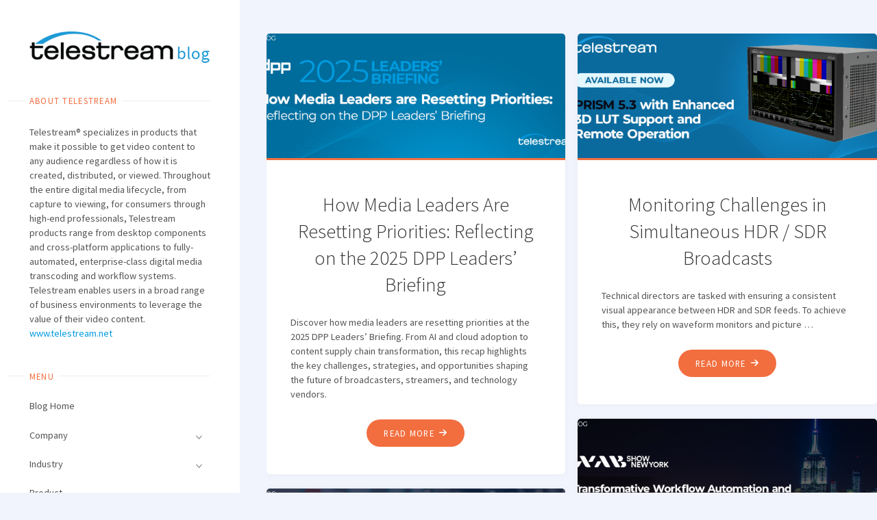

--- FILE ---
content_type: text/html; charset=UTF-8
request_url: https://blog.telestream.com/?utm_source=sfiblog.telestream.net&utm_medium=redirect
body_size: 38016
content:
<!DOCTYPE html>
<html lang="en-US">
<head>
<meta name="viewport" content="width=device-width, user-scalable=yes, initial-scale=1.0">
<meta charset="UTF-8">
<link rel="profile" href="https://gmpg.org/xfn/11">
	<script type="text/javascript">function theChampLoadEvent(e){var t=window.onload;if(typeof window.onload!="function"){window.onload=e}else{window.onload=function(){t();e()}}}</script>
		<script type="text/javascript">var theChampDefaultLang = 'en_US', theChampCloseIconPath = 'https://blog.telestream.com/wp-content/plugins/super-socializer/images/close.png';</script>
		<script>var theChampSiteUrl = 'https://blog.telestream.com', theChampVerified = 0, theChampEmailPopup = 0, heateorSsMoreSharePopupSearchText = 'Search';</script>
			<script> var theChampFBKey = '', theChampFBLang = 'en_US', theChampFbLikeMycred = 0, theChampSsga = 0, theChampCommentNotification = 0, theChampHeateorFcmRecentComments = 0, theChampFbIosLogin = 0; </script>
						<script type="text/javascript">var theChampFBCommentUrl = 'https://blog.telestream.com/'; var theChampFBCommentColor = ''; var theChampFBCommentNumPosts = ''; var theChampFBCommentWidth = '100%'; var theChampFBCommentOrderby = ''; var theChampCommentingTabs = "wordpress,facebook,disqus", theChampGpCommentsUrl = 'https://blog.telestream.com/', theChampDisqusShortname = '', theChampScEnabledTabs = 'wordpress,fb', theChampScLabel = 'Leave a reply', theChampScTabLabels = {"wordpress":"Default Comments (0)","fb":"Facebook Comments","disqus":"Disqus Comments"}, theChampGpCommentsWidth = 0, theChampCommentingId = 'respond'</script>
						<script> var theChampSharingAjaxUrl = 'https://blog.telestream.com/wp-admin/admin-ajax.php', heateorSsFbMessengerAPI = 'https://www.facebook.com/dialog/send?app_id=595489497242932&display=popup&link=%encoded_post_url%&redirect_uri=%encoded_post_url%',heateorSsWhatsappShareAPI = 'web', heateorSsUrlCountFetched = [], heateorSsSharesText = 'Shares', heateorSsShareText = 'Share', theChampPluginIconPath = 'https://blog.telestream.com/wp-content/plugins/super-socializer/images/logo.png', theChampSaveSharesLocally = 0, theChampHorizontalSharingCountEnable = 0, theChampVerticalSharingCountEnable = 0, theChampSharingOffset = -10, theChampCounterOffset = -10, theChampMobileStickySharingEnabled = 0, heateorSsCopyLinkMessage = "Link copied.";
				</script>
			<style type="text/css">
						.the_champ_button_instagram span.the_champ_svg,a.the_champ_instagram span.the_champ_svg{background:radial-gradient(circle at 30% 107%,#fdf497 0,#fdf497 5%,#fd5949 45%,#d6249f 60%,#285aeb 90%)}
					.the_champ_horizontal_sharing .the_champ_svg,.heateor_ss_standard_follow_icons_container .the_champ_svg{
					color: #fff;
				border-width: 0px;
		border-style: solid;
		border-color: transparent;
	}
		.the_champ_horizontal_sharing .theChampTCBackground{
		color:#666;
	}
		.the_champ_horizontal_sharing span.the_champ_svg:hover,.heateor_ss_standard_follow_icons_container span.the_champ_svg:hover{
				border-color: transparent;
	}
		.the_champ_vertical_sharing span.the_champ_svg,.heateor_ss_floating_follow_icons_container span.the_champ_svg{
					color: #fff;
				border-width: 0px;
		border-style: solid;
		border-color: transparent;
	}
		.the_champ_vertical_sharing .theChampTCBackground{
		color:#666;
	}
		.the_champ_vertical_sharing span.the_champ_svg:hover,.heateor_ss_floating_follow_icons_container span.the_champ_svg:hover{
						border-color: transparent;
		}
	@media screen and (max-width:783px){.the_champ_vertical_sharing{display:none!important}}</style>
	<meta name='robots' content='index, follow, max-image-preview:large, max-snippet:-1, max-video-preview:-1' />
	<style>img:is([sizes="auto" i], [sizes^="auto," i]) { contain-intrinsic-size: 3000px 1500px }</style>
	
	<!-- This site is optimized with the Yoast SEO plugin v26.4 - https://yoast.com/wordpress/plugins/seo/ -->
	<title>Home - Telestream Blog</title>
	<link rel="canonical" href="https://blog.telestream.com/" />
	<meta property="og:locale" content="en_US" />
	<meta property="og:type" content="website" />
	<meta property="og:title" content="Home - Telestream Blog" />
	<meta property="og:url" content="https://blog.telestream.com/" />
	<meta property="og:site_name" content="Telestream Blog" />
	<meta property="article:modified_time" content="2021-07-15T01:04:36+00:00" />
	<meta name="twitter:card" content="summary_large_image" />
	<script type="application/ld+json" class="yoast-schema-graph">{"@context":"https://schema.org","@graph":[{"@type":"WebPage","@id":"https://blog.telestream.com/","url":"https://blog.telestream.com/","name":"Home - Telestream Blog","isPartOf":{"@id":"https://blog.telestream.com/#website"},"datePublished":"2017-01-15T03:04:39+00:00","dateModified":"2021-07-15T01:04:36+00:00","breadcrumb":{"@id":"https://blog.telestream.com/#breadcrumb"},"inLanguage":"en-US","potentialAction":[{"@type":"ReadAction","target":["https://blog.telestream.com/"]}]},{"@type":"BreadcrumbList","@id":"https://blog.telestream.com/#breadcrumb","itemListElement":[{"@type":"ListItem","position":1,"name":"Home"}]},{"@type":"WebSite","@id":"https://blog.telestream.com/#website","url":"https://blog.telestream.com/","name":"Telestream Blog","description":"Your source for Telestream News and Product Information","potentialAction":[{"@type":"SearchAction","target":{"@type":"EntryPoint","urlTemplate":"https://blog.telestream.com/?s={search_term_string}"},"query-input":{"@type":"PropertyValueSpecification","valueRequired":true,"valueName":"search_term_string"}}],"inLanguage":"en-US"}]}</script>
	<!-- / Yoast SEO plugin. -->


<link rel='dns-prefetch' href='//fonts.googleapis.com' />
<link rel='dns-prefetch' href='//www.googletagmanager.com' />
<link rel="alternate" type="application/rss+xml" title="Telestream Blog &raquo; Feed" href="https://blog.telestream.com/feed/" />
<link rel="alternate" type="application/rss+xml" title="Telestream Blog &raquo; Comments Feed" href="https://blog.telestream.com/comments/feed/" />
		<!-- This site uses the Google Analytics by MonsterInsights plugin v9.10.0 - Using Analytics tracking - https://www.monsterinsights.com/ -->
							<script src="//www.googletagmanager.com/gtag/js?id=G-BR2V44RER8"  data-cfasync="false" data-wpfc-render="false" async></script>
			<script data-cfasync="false" data-wpfc-render="false">
				var mi_version = '9.10.0';
				var mi_track_user = true;
				var mi_no_track_reason = '';
								var MonsterInsightsDefaultLocations = {"page_location":"https:\/\/blog.telestream.com\/"};
								MonsterInsightsDefaultLocations.page_location = window.location.href;
								if ( typeof MonsterInsightsPrivacyGuardFilter === 'function' ) {
					var MonsterInsightsLocations = (typeof MonsterInsightsExcludeQuery === 'object') ? MonsterInsightsPrivacyGuardFilter( MonsterInsightsExcludeQuery ) : MonsterInsightsPrivacyGuardFilter( MonsterInsightsDefaultLocations );
				} else {
					var MonsterInsightsLocations = (typeof MonsterInsightsExcludeQuery === 'object') ? MonsterInsightsExcludeQuery : MonsterInsightsDefaultLocations;
				}

								var disableStrs = [
										'ga-disable-G-BR2V44RER8',
									];

				/* Function to detect opted out users */
				function __gtagTrackerIsOptedOut() {
					for (var index = 0; index < disableStrs.length; index++) {
						if (document.cookie.indexOf(disableStrs[index] + '=true') > -1) {
							return true;
						}
					}

					return false;
				}

				/* Disable tracking if the opt-out cookie exists. */
				if (__gtagTrackerIsOptedOut()) {
					for (var index = 0; index < disableStrs.length; index++) {
						window[disableStrs[index]] = true;
					}
				}

				/* Opt-out function */
				function __gtagTrackerOptout() {
					for (var index = 0; index < disableStrs.length; index++) {
						document.cookie = disableStrs[index] + '=true; expires=Thu, 31 Dec 2099 23:59:59 UTC; path=/';
						window[disableStrs[index]] = true;
					}
				}

				if ('undefined' === typeof gaOptout) {
					function gaOptout() {
						__gtagTrackerOptout();
					}
				}
								window.dataLayer = window.dataLayer || [];

				window.MonsterInsightsDualTracker = {
					helpers: {},
					trackers: {},
				};
				if (mi_track_user) {
					function __gtagDataLayer() {
						dataLayer.push(arguments);
					}

					function __gtagTracker(type, name, parameters) {
						if (!parameters) {
							parameters = {};
						}

						if (parameters.send_to) {
							__gtagDataLayer.apply(null, arguments);
							return;
						}

						if (type === 'event') {
														parameters.send_to = monsterinsights_frontend.v4_id;
							var hookName = name;
							if (typeof parameters['event_category'] !== 'undefined') {
								hookName = parameters['event_category'] + ':' + name;
							}

							if (typeof MonsterInsightsDualTracker.trackers[hookName] !== 'undefined') {
								MonsterInsightsDualTracker.trackers[hookName](parameters);
							} else {
								__gtagDataLayer('event', name, parameters);
							}
							
						} else {
							__gtagDataLayer.apply(null, arguments);
						}
					}

					__gtagTracker('js', new Date());
					__gtagTracker('set', {
						'developer_id.dZGIzZG': true,
											});
					if ( MonsterInsightsLocations.page_location ) {
						__gtagTracker('set', MonsterInsightsLocations);
					}
										__gtagTracker('config', 'G-BR2V44RER8', {"forceSSL":"true"} );
										window.gtag = __gtagTracker;										(function () {
						/* https://developers.google.com/analytics/devguides/collection/analyticsjs/ */
						/* ga and __gaTracker compatibility shim. */
						var noopfn = function () {
							return null;
						};
						var newtracker = function () {
							return new Tracker();
						};
						var Tracker = function () {
							return null;
						};
						var p = Tracker.prototype;
						p.get = noopfn;
						p.set = noopfn;
						p.send = function () {
							var args = Array.prototype.slice.call(arguments);
							args.unshift('send');
							__gaTracker.apply(null, args);
						};
						var __gaTracker = function () {
							var len = arguments.length;
							if (len === 0) {
								return;
							}
							var f = arguments[len - 1];
							if (typeof f !== 'object' || f === null || typeof f.hitCallback !== 'function') {
								if ('send' === arguments[0]) {
									var hitConverted, hitObject = false, action;
									if ('event' === arguments[1]) {
										if ('undefined' !== typeof arguments[3]) {
											hitObject = {
												'eventAction': arguments[3],
												'eventCategory': arguments[2],
												'eventLabel': arguments[4],
												'value': arguments[5] ? arguments[5] : 1,
											}
										}
									}
									if ('pageview' === arguments[1]) {
										if ('undefined' !== typeof arguments[2]) {
											hitObject = {
												'eventAction': 'page_view',
												'page_path': arguments[2],
											}
										}
									}
									if (typeof arguments[2] === 'object') {
										hitObject = arguments[2];
									}
									if (typeof arguments[5] === 'object') {
										Object.assign(hitObject, arguments[5]);
									}
									if ('undefined' !== typeof arguments[1].hitType) {
										hitObject = arguments[1];
										if ('pageview' === hitObject.hitType) {
											hitObject.eventAction = 'page_view';
										}
									}
									if (hitObject) {
										action = 'timing' === arguments[1].hitType ? 'timing_complete' : hitObject.eventAction;
										hitConverted = mapArgs(hitObject);
										__gtagTracker('event', action, hitConverted);
									}
								}
								return;
							}

							function mapArgs(args) {
								var arg, hit = {};
								var gaMap = {
									'eventCategory': 'event_category',
									'eventAction': 'event_action',
									'eventLabel': 'event_label',
									'eventValue': 'event_value',
									'nonInteraction': 'non_interaction',
									'timingCategory': 'event_category',
									'timingVar': 'name',
									'timingValue': 'value',
									'timingLabel': 'event_label',
									'page': 'page_path',
									'location': 'page_location',
									'title': 'page_title',
									'referrer' : 'page_referrer',
								};
								for (arg in args) {
																		if (!(!args.hasOwnProperty(arg) || !gaMap.hasOwnProperty(arg))) {
										hit[gaMap[arg]] = args[arg];
									} else {
										hit[arg] = args[arg];
									}
								}
								return hit;
							}

							try {
								f.hitCallback();
							} catch (ex) {
							}
						};
						__gaTracker.create = newtracker;
						__gaTracker.getByName = newtracker;
						__gaTracker.getAll = function () {
							return [];
						};
						__gaTracker.remove = noopfn;
						__gaTracker.loaded = true;
						window['__gaTracker'] = __gaTracker;
					})();
									} else {
										console.log("");
					(function () {
						function __gtagTracker() {
							return null;
						}

						window['__gtagTracker'] = __gtagTracker;
						window['gtag'] = __gtagTracker;
					})();
									}
			</script>
							<!-- / Google Analytics by MonsterInsights -->
		<script>
window._wpemojiSettings = {"baseUrl":"https:\/\/s.w.org\/images\/core\/emoji\/16.0.1\/72x72\/","ext":".png","svgUrl":"https:\/\/s.w.org\/images\/core\/emoji\/16.0.1\/svg\/","svgExt":".svg","source":{"concatemoji":"https:\/\/blog.telestream.com\/wp-includes\/js\/wp-emoji-release.min.js?ver=6.8.3"}};
/*! This file is auto-generated */
!function(s,n){var o,i,e;function c(e){try{var t={supportTests:e,timestamp:(new Date).valueOf()};sessionStorage.setItem(o,JSON.stringify(t))}catch(e){}}function p(e,t,n){e.clearRect(0,0,e.canvas.width,e.canvas.height),e.fillText(t,0,0);var t=new Uint32Array(e.getImageData(0,0,e.canvas.width,e.canvas.height).data),a=(e.clearRect(0,0,e.canvas.width,e.canvas.height),e.fillText(n,0,0),new Uint32Array(e.getImageData(0,0,e.canvas.width,e.canvas.height).data));return t.every(function(e,t){return e===a[t]})}function u(e,t){e.clearRect(0,0,e.canvas.width,e.canvas.height),e.fillText(t,0,0);for(var n=e.getImageData(16,16,1,1),a=0;a<n.data.length;a++)if(0!==n.data[a])return!1;return!0}function f(e,t,n,a){switch(t){case"flag":return n(e,"\ud83c\udff3\ufe0f\u200d\u26a7\ufe0f","\ud83c\udff3\ufe0f\u200b\u26a7\ufe0f")?!1:!n(e,"\ud83c\udde8\ud83c\uddf6","\ud83c\udde8\u200b\ud83c\uddf6")&&!n(e,"\ud83c\udff4\udb40\udc67\udb40\udc62\udb40\udc65\udb40\udc6e\udb40\udc67\udb40\udc7f","\ud83c\udff4\u200b\udb40\udc67\u200b\udb40\udc62\u200b\udb40\udc65\u200b\udb40\udc6e\u200b\udb40\udc67\u200b\udb40\udc7f");case"emoji":return!a(e,"\ud83e\udedf")}return!1}function g(e,t,n,a){var r="undefined"!=typeof WorkerGlobalScope&&self instanceof WorkerGlobalScope?new OffscreenCanvas(300,150):s.createElement("canvas"),o=r.getContext("2d",{willReadFrequently:!0}),i=(o.textBaseline="top",o.font="600 32px Arial",{});return e.forEach(function(e){i[e]=t(o,e,n,a)}),i}function t(e){var t=s.createElement("script");t.src=e,t.defer=!0,s.head.appendChild(t)}"undefined"!=typeof Promise&&(o="wpEmojiSettingsSupports",i=["flag","emoji"],n.supports={everything:!0,everythingExceptFlag:!0},e=new Promise(function(e){s.addEventListener("DOMContentLoaded",e,{once:!0})}),new Promise(function(t){var n=function(){try{var e=JSON.parse(sessionStorage.getItem(o));if("object"==typeof e&&"number"==typeof e.timestamp&&(new Date).valueOf()<e.timestamp+604800&&"object"==typeof e.supportTests)return e.supportTests}catch(e){}return null}();if(!n){if("undefined"!=typeof Worker&&"undefined"!=typeof OffscreenCanvas&&"undefined"!=typeof URL&&URL.createObjectURL&&"undefined"!=typeof Blob)try{var e="postMessage("+g.toString()+"("+[JSON.stringify(i),f.toString(),p.toString(),u.toString()].join(",")+"));",a=new Blob([e],{type:"text/javascript"}),r=new Worker(URL.createObjectURL(a),{name:"wpTestEmojiSupports"});return void(r.onmessage=function(e){c(n=e.data),r.terminate(),t(n)})}catch(e){}c(n=g(i,f,p,u))}t(n)}).then(function(e){for(var t in e)n.supports[t]=e[t],n.supports.everything=n.supports.everything&&n.supports[t],"flag"!==t&&(n.supports.everythingExceptFlag=n.supports.everythingExceptFlag&&n.supports[t]);n.supports.everythingExceptFlag=n.supports.everythingExceptFlag&&!n.supports.flag,n.DOMReady=!1,n.readyCallback=function(){n.DOMReady=!0}}).then(function(){return e}).then(function(){var e;n.supports.everything||(n.readyCallback(),(e=n.source||{}).concatemoji?t(e.concatemoji):e.wpemoji&&e.twemoji&&(t(e.twemoji),t(e.wpemoji)))}))}((window,document),window._wpemojiSettings);
</script>
<style id='wp-emoji-styles-inline-css'>

	img.wp-smiley, img.emoji {
		display: inline !important;
		border: none !important;
		box-shadow: none !important;
		height: 1em !important;
		width: 1em !important;
		margin: 0 0.07em !important;
		vertical-align: -0.1em !important;
		background: none !important;
		padding: 0 !important;
	}
</style>
<link rel='stylesheet' id='wp-block-library-css' href='https://blog.telestream.com/wp-includes/css/dist/block-library/style.min.css?ver=6.8.3' media='all' />
<style id='classic-theme-styles-inline-css'>
/*! This file is auto-generated */
.wp-block-button__link{color:#fff;background-color:#32373c;border-radius:9999px;box-shadow:none;text-decoration:none;padding:calc(.667em + 2px) calc(1.333em + 2px);font-size:1.125em}.wp-block-file__button{background:#32373c;color:#fff;text-decoration:none}
</style>
<style id='global-styles-inline-css'>
:root{--wp--preset--aspect-ratio--square: 1;--wp--preset--aspect-ratio--4-3: 4/3;--wp--preset--aspect-ratio--3-4: 3/4;--wp--preset--aspect-ratio--3-2: 3/2;--wp--preset--aspect-ratio--2-3: 2/3;--wp--preset--aspect-ratio--16-9: 16/9;--wp--preset--aspect-ratio--9-16: 9/16;--wp--preset--color--black: #000000;--wp--preset--color--cyan-bluish-gray: #abb8c3;--wp--preset--color--white: #ffffff;--wp--preset--color--pale-pink: #f78da7;--wp--preset--color--vivid-red: #cf2e2e;--wp--preset--color--luminous-vivid-orange: #ff6900;--wp--preset--color--luminous-vivid-amber: #fcb900;--wp--preset--color--light-green-cyan: #7bdcb5;--wp--preset--color--vivid-green-cyan: #00d084;--wp--preset--color--pale-cyan-blue: #8ed1fc;--wp--preset--color--vivid-cyan-blue: #0693e3;--wp--preset--color--vivid-purple: #9b51e0;--wp--preset--color--accent-1: #333;--wp--preset--color--accent-2: #F26E3F;--wp--preset--color--sitetext: #555;--wp--preset--color--sitebg: #fff;--wp--preset--gradient--vivid-cyan-blue-to-vivid-purple: linear-gradient(135deg,rgba(6,147,227,1) 0%,rgb(155,81,224) 100%);--wp--preset--gradient--light-green-cyan-to-vivid-green-cyan: linear-gradient(135deg,rgb(122,220,180) 0%,rgb(0,208,130) 100%);--wp--preset--gradient--luminous-vivid-amber-to-luminous-vivid-orange: linear-gradient(135deg,rgba(252,185,0,1) 0%,rgba(255,105,0,1) 100%);--wp--preset--gradient--luminous-vivid-orange-to-vivid-red: linear-gradient(135deg,rgba(255,105,0,1) 0%,rgb(207,46,46) 100%);--wp--preset--gradient--very-light-gray-to-cyan-bluish-gray: linear-gradient(135deg,rgb(238,238,238) 0%,rgb(169,184,195) 100%);--wp--preset--gradient--cool-to-warm-spectrum: linear-gradient(135deg,rgb(74,234,220) 0%,rgb(151,120,209) 20%,rgb(207,42,186) 40%,rgb(238,44,130) 60%,rgb(251,105,98) 80%,rgb(254,248,76) 100%);--wp--preset--gradient--blush-light-purple: linear-gradient(135deg,rgb(255,206,236) 0%,rgb(152,150,240) 100%);--wp--preset--gradient--blush-bordeaux: linear-gradient(135deg,rgb(254,205,165) 0%,rgb(254,45,45) 50%,rgb(107,0,62) 100%);--wp--preset--gradient--luminous-dusk: linear-gradient(135deg,rgb(255,203,112) 0%,rgb(199,81,192) 50%,rgb(65,88,208) 100%);--wp--preset--gradient--pale-ocean: linear-gradient(135deg,rgb(255,245,203) 0%,rgb(182,227,212) 50%,rgb(51,167,181) 100%);--wp--preset--gradient--electric-grass: linear-gradient(135deg,rgb(202,248,128) 0%,rgb(113,206,126) 100%);--wp--preset--gradient--midnight: linear-gradient(135deg,rgb(2,3,129) 0%,rgb(40,116,252) 100%);--wp--preset--font-size--small: 9px;--wp--preset--font-size--medium: 20px;--wp--preset--font-size--large: 24px;--wp--preset--font-size--x-large: 42px;--wp--preset--font-size--normal: 15px;--wp--preset--font-size--larger: 38px;--wp--preset--spacing--20: 0.44rem;--wp--preset--spacing--30: 0.67rem;--wp--preset--spacing--40: 1rem;--wp--preset--spacing--50: 1.5rem;--wp--preset--spacing--60: 2.25rem;--wp--preset--spacing--70: 3.38rem;--wp--preset--spacing--80: 5.06rem;--wp--preset--shadow--natural: 6px 6px 9px rgba(0, 0, 0, 0.2);--wp--preset--shadow--deep: 12px 12px 50px rgba(0, 0, 0, 0.4);--wp--preset--shadow--sharp: 6px 6px 0px rgba(0, 0, 0, 0.2);--wp--preset--shadow--outlined: 6px 6px 0px -3px rgba(255, 255, 255, 1), 6px 6px rgba(0, 0, 0, 1);--wp--preset--shadow--crisp: 6px 6px 0px rgba(0, 0, 0, 1);}:where(.is-layout-flex){gap: 0.5em;}:where(.is-layout-grid){gap: 0.5em;}body .is-layout-flex{display: flex;}.is-layout-flex{flex-wrap: wrap;align-items: center;}.is-layout-flex > :is(*, div){margin: 0;}body .is-layout-grid{display: grid;}.is-layout-grid > :is(*, div){margin: 0;}:where(.wp-block-columns.is-layout-flex){gap: 2em;}:where(.wp-block-columns.is-layout-grid){gap: 2em;}:where(.wp-block-post-template.is-layout-flex){gap: 1.25em;}:where(.wp-block-post-template.is-layout-grid){gap: 1.25em;}.has-black-color{color: var(--wp--preset--color--black) !important;}.has-cyan-bluish-gray-color{color: var(--wp--preset--color--cyan-bluish-gray) !important;}.has-white-color{color: var(--wp--preset--color--white) !important;}.has-pale-pink-color{color: var(--wp--preset--color--pale-pink) !important;}.has-vivid-red-color{color: var(--wp--preset--color--vivid-red) !important;}.has-luminous-vivid-orange-color{color: var(--wp--preset--color--luminous-vivid-orange) !important;}.has-luminous-vivid-amber-color{color: var(--wp--preset--color--luminous-vivid-amber) !important;}.has-light-green-cyan-color{color: var(--wp--preset--color--light-green-cyan) !important;}.has-vivid-green-cyan-color{color: var(--wp--preset--color--vivid-green-cyan) !important;}.has-pale-cyan-blue-color{color: var(--wp--preset--color--pale-cyan-blue) !important;}.has-vivid-cyan-blue-color{color: var(--wp--preset--color--vivid-cyan-blue) !important;}.has-vivid-purple-color{color: var(--wp--preset--color--vivid-purple) !important;}.has-black-background-color{background-color: var(--wp--preset--color--black) !important;}.has-cyan-bluish-gray-background-color{background-color: var(--wp--preset--color--cyan-bluish-gray) !important;}.has-white-background-color{background-color: var(--wp--preset--color--white) !important;}.has-pale-pink-background-color{background-color: var(--wp--preset--color--pale-pink) !important;}.has-vivid-red-background-color{background-color: var(--wp--preset--color--vivid-red) !important;}.has-luminous-vivid-orange-background-color{background-color: var(--wp--preset--color--luminous-vivid-orange) !important;}.has-luminous-vivid-amber-background-color{background-color: var(--wp--preset--color--luminous-vivid-amber) !important;}.has-light-green-cyan-background-color{background-color: var(--wp--preset--color--light-green-cyan) !important;}.has-vivid-green-cyan-background-color{background-color: var(--wp--preset--color--vivid-green-cyan) !important;}.has-pale-cyan-blue-background-color{background-color: var(--wp--preset--color--pale-cyan-blue) !important;}.has-vivid-cyan-blue-background-color{background-color: var(--wp--preset--color--vivid-cyan-blue) !important;}.has-vivid-purple-background-color{background-color: var(--wp--preset--color--vivid-purple) !important;}.has-black-border-color{border-color: var(--wp--preset--color--black) !important;}.has-cyan-bluish-gray-border-color{border-color: var(--wp--preset--color--cyan-bluish-gray) !important;}.has-white-border-color{border-color: var(--wp--preset--color--white) !important;}.has-pale-pink-border-color{border-color: var(--wp--preset--color--pale-pink) !important;}.has-vivid-red-border-color{border-color: var(--wp--preset--color--vivid-red) !important;}.has-luminous-vivid-orange-border-color{border-color: var(--wp--preset--color--luminous-vivid-orange) !important;}.has-luminous-vivid-amber-border-color{border-color: var(--wp--preset--color--luminous-vivid-amber) !important;}.has-light-green-cyan-border-color{border-color: var(--wp--preset--color--light-green-cyan) !important;}.has-vivid-green-cyan-border-color{border-color: var(--wp--preset--color--vivid-green-cyan) !important;}.has-pale-cyan-blue-border-color{border-color: var(--wp--preset--color--pale-cyan-blue) !important;}.has-vivid-cyan-blue-border-color{border-color: var(--wp--preset--color--vivid-cyan-blue) !important;}.has-vivid-purple-border-color{border-color: var(--wp--preset--color--vivid-purple) !important;}.has-vivid-cyan-blue-to-vivid-purple-gradient-background{background: var(--wp--preset--gradient--vivid-cyan-blue-to-vivid-purple) !important;}.has-light-green-cyan-to-vivid-green-cyan-gradient-background{background: var(--wp--preset--gradient--light-green-cyan-to-vivid-green-cyan) !important;}.has-luminous-vivid-amber-to-luminous-vivid-orange-gradient-background{background: var(--wp--preset--gradient--luminous-vivid-amber-to-luminous-vivid-orange) !important;}.has-luminous-vivid-orange-to-vivid-red-gradient-background{background: var(--wp--preset--gradient--luminous-vivid-orange-to-vivid-red) !important;}.has-very-light-gray-to-cyan-bluish-gray-gradient-background{background: var(--wp--preset--gradient--very-light-gray-to-cyan-bluish-gray) !important;}.has-cool-to-warm-spectrum-gradient-background{background: var(--wp--preset--gradient--cool-to-warm-spectrum) !important;}.has-blush-light-purple-gradient-background{background: var(--wp--preset--gradient--blush-light-purple) !important;}.has-blush-bordeaux-gradient-background{background: var(--wp--preset--gradient--blush-bordeaux) !important;}.has-luminous-dusk-gradient-background{background: var(--wp--preset--gradient--luminous-dusk) !important;}.has-pale-ocean-gradient-background{background: var(--wp--preset--gradient--pale-ocean) !important;}.has-electric-grass-gradient-background{background: var(--wp--preset--gradient--electric-grass) !important;}.has-midnight-gradient-background{background: var(--wp--preset--gradient--midnight) !important;}.has-small-font-size{font-size: var(--wp--preset--font-size--small) !important;}.has-medium-font-size{font-size: var(--wp--preset--font-size--medium) !important;}.has-large-font-size{font-size: var(--wp--preset--font-size--large) !important;}.has-x-large-font-size{font-size: var(--wp--preset--font-size--x-large) !important;}
:where(.wp-block-post-template.is-layout-flex){gap: 1.25em;}:where(.wp-block-post-template.is-layout-grid){gap: 1.25em;}
:where(.wp-block-columns.is-layout-flex){gap: 2em;}:where(.wp-block-columns.is-layout-grid){gap: 2em;}
:root :where(.wp-block-pullquote){font-size: 1.5em;line-height: 1.6;}
</style>
<link rel='stylesheet' id='verbosa-themefonts-css' href='https://blog.telestream.com/wp-content/themes/verbosa/resources/fonts/fontfaces.css?ver=1.3.0' media='all' />
<style id="verbosa-googlefonts-css" media="all">/* cyrillic-ext */
@font-face {
  font-family: 'Source Sans Pro';
  font-style: normal;
  font-weight: 200;
  font-display: swap;
  src: url(/fonts.gstatic.com/s/sourcesanspro/v23/6xKydSBYKcSV-LCoeQqfX1RYOo3i94_wmhdu3cOWxy40.woff2) format('woff2');
  unicode-range: U+0460-052F, U+1C80-1C8A, U+20B4, U+2DE0-2DFF, U+A640-A69F, U+FE2E-FE2F;
}
/* cyrillic */
@font-face {
  font-family: 'Source Sans Pro';
  font-style: normal;
  font-weight: 200;
  font-display: swap;
  src: url(/fonts.gstatic.com/s/sourcesanspro/v23/6xKydSBYKcSV-LCoeQqfX1RYOo3i94_wkxdu3cOWxy40.woff2) format('woff2');
  unicode-range: U+0301, U+0400-045F, U+0490-0491, U+04B0-04B1, U+2116;
}
/* greek-ext */
@font-face {
  font-family: 'Source Sans Pro';
  font-style: normal;
  font-weight: 200;
  font-display: swap;
  src: url(/fonts.gstatic.com/s/sourcesanspro/v23/6xKydSBYKcSV-LCoeQqfX1RYOo3i94_wmxdu3cOWxy40.woff2) format('woff2');
  unicode-range: U+1F00-1FFF;
}
/* greek */
@font-face {
  font-family: 'Source Sans Pro';
  font-style: normal;
  font-weight: 200;
  font-display: swap;
  src: url(/fonts.gstatic.com/s/sourcesanspro/v23/6xKydSBYKcSV-LCoeQqfX1RYOo3i94_wlBdu3cOWxy40.woff2) format('woff2');
  unicode-range: U+0370-0377, U+037A-037F, U+0384-038A, U+038C, U+038E-03A1, U+03A3-03FF;
}
/* vietnamese */
@font-face {
  font-family: 'Source Sans Pro';
  font-style: normal;
  font-weight: 200;
  font-display: swap;
  src: url(/fonts.gstatic.com/s/sourcesanspro/v23/6xKydSBYKcSV-LCoeQqfX1RYOo3i94_wmBdu3cOWxy40.woff2) format('woff2');
  unicode-range: U+0102-0103, U+0110-0111, U+0128-0129, U+0168-0169, U+01A0-01A1, U+01AF-01B0, U+0300-0301, U+0303-0304, U+0308-0309, U+0323, U+0329, U+1EA0-1EF9, U+20AB;
}
/* latin-ext */
@font-face {
  font-family: 'Source Sans Pro';
  font-style: normal;
  font-weight: 200;
  font-display: swap;
  src: url(/fonts.gstatic.com/s/sourcesanspro/v23/6xKydSBYKcSV-LCoeQqfX1RYOo3i94_wmRdu3cOWxy40.woff2) format('woff2');
  unicode-range: U+0100-02BA, U+02BD-02C5, U+02C7-02CC, U+02CE-02D7, U+02DD-02FF, U+0304, U+0308, U+0329, U+1D00-1DBF, U+1E00-1E9F, U+1EF2-1EFF, U+2020, U+20A0-20AB, U+20AD-20C0, U+2113, U+2C60-2C7F, U+A720-A7FF;
}
/* latin */
@font-face {
  font-family: 'Source Sans Pro';
  font-style: normal;
  font-weight: 200;
  font-display: swap;
  src: url(/fonts.gstatic.com/s/sourcesanspro/v23/6xKydSBYKcSV-LCoeQqfX1RYOo3i94_wlxdu3cOWxw.woff2) format('woff2');
  unicode-range: U+0000-00FF, U+0131, U+0152-0153, U+02BB-02BC, U+02C6, U+02DA, U+02DC, U+0304, U+0308, U+0329, U+2000-206F, U+20AC, U+2122, U+2191, U+2193, U+2212, U+2215, U+FEFF, U+FFFD;
}
/* cyrillic-ext */
@font-face {
  font-family: 'Source Sans Pro';
  font-style: normal;
  font-weight: 300;
  font-display: swap;
  src: url(/fonts.gstatic.com/s/sourcesanspro/v23/6xKydSBYKcSV-LCoeQqfX1RYOo3ik4zwmhdu3cOWxy40.woff2) format('woff2');
  unicode-range: U+0460-052F, U+1C80-1C8A, U+20B4, U+2DE0-2DFF, U+A640-A69F, U+FE2E-FE2F;
}
/* cyrillic */
@font-face {
  font-family: 'Source Sans Pro';
  font-style: normal;
  font-weight: 300;
  font-display: swap;
  src: url(/fonts.gstatic.com/s/sourcesanspro/v23/6xKydSBYKcSV-LCoeQqfX1RYOo3ik4zwkxdu3cOWxy40.woff2) format('woff2');
  unicode-range: U+0301, U+0400-045F, U+0490-0491, U+04B0-04B1, U+2116;
}
/* greek-ext */
@font-face {
  font-family: 'Source Sans Pro';
  font-style: normal;
  font-weight: 300;
  font-display: swap;
  src: url(/fonts.gstatic.com/s/sourcesanspro/v23/6xKydSBYKcSV-LCoeQqfX1RYOo3ik4zwmxdu3cOWxy40.woff2) format('woff2');
  unicode-range: U+1F00-1FFF;
}
/* greek */
@font-face {
  font-family: 'Source Sans Pro';
  font-style: normal;
  font-weight: 300;
  font-display: swap;
  src: url(/fonts.gstatic.com/s/sourcesanspro/v23/6xKydSBYKcSV-LCoeQqfX1RYOo3ik4zwlBdu3cOWxy40.woff2) format('woff2');
  unicode-range: U+0370-0377, U+037A-037F, U+0384-038A, U+038C, U+038E-03A1, U+03A3-03FF;
}
/* vietnamese */
@font-face {
  font-family: 'Source Sans Pro';
  font-style: normal;
  font-weight: 300;
  font-display: swap;
  src: url(/fonts.gstatic.com/s/sourcesanspro/v23/6xKydSBYKcSV-LCoeQqfX1RYOo3ik4zwmBdu3cOWxy40.woff2) format('woff2');
  unicode-range: U+0102-0103, U+0110-0111, U+0128-0129, U+0168-0169, U+01A0-01A1, U+01AF-01B0, U+0300-0301, U+0303-0304, U+0308-0309, U+0323, U+0329, U+1EA0-1EF9, U+20AB;
}
/* latin-ext */
@font-face {
  font-family: 'Source Sans Pro';
  font-style: normal;
  font-weight: 300;
  font-display: swap;
  src: url(/fonts.gstatic.com/s/sourcesanspro/v23/6xKydSBYKcSV-LCoeQqfX1RYOo3ik4zwmRdu3cOWxy40.woff2) format('woff2');
  unicode-range: U+0100-02BA, U+02BD-02C5, U+02C7-02CC, U+02CE-02D7, U+02DD-02FF, U+0304, U+0308, U+0329, U+1D00-1DBF, U+1E00-1E9F, U+1EF2-1EFF, U+2020, U+20A0-20AB, U+20AD-20C0, U+2113, U+2C60-2C7F, U+A720-A7FF;
}
/* latin */
@font-face {
  font-family: 'Source Sans Pro';
  font-style: normal;
  font-weight: 300;
  font-display: swap;
  src: url(/fonts.gstatic.com/s/sourcesanspro/v23/6xKydSBYKcSV-LCoeQqfX1RYOo3ik4zwlxdu3cOWxw.woff2) format('woff2');
  unicode-range: U+0000-00FF, U+0131, U+0152-0153, U+02BB-02BC, U+02C6, U+02DA, U+02DC, U+0304, U+0308, U+0329, U+2000-206F, U+20AC, U+2122, U+2191, U+2193, U+2212, U+2215, U+FEFF, U+FFFD;
}
/* cyrillic-ext */
@font-face {
  font-family: 'Source Sans Pro';
  font-style: normal;
  font-weight: 400;
  font-display: swap;
  src: url(/fonts.gstatic.com/s/sourcesanspro/v23/6xK3dSBYKcSV-LCoeQqfX1RYOo3qNa7lujVj9_mf.woff2) format('woff2');
  unicode-range: U+0460-052F, U+1C80-1C8A, U+20B4, U+2DE0-2DFF, U+A640-A69F, U+FE2E-FE2F;
}
/* cyrillic */
@font-face {
  font-family: 'Source Sans Pro';
  font-style: normal;
  font-weight: 400;
  font-display: swap;
  src: url(/fonts.gstatic.com/s/sourcesanspro/v23/6xK3dSBYKcSV-LCoeQqfX1RYOo3qPK7lujVj9_mf.woff2) format('woff2');
  unicode-range: U+0301, U+0400-045F, U+0490-0491, U+04B0-04B1, U+2116;
}
/* greek-ext */
@font-face {
  font-family: 'Source Sans Pro';
  font-style: normal;
  font-weight: 400;
  font-display: swap;
  src: url(/fonts.gstatic.com/s/sourcesanspro/v23/6xK3dSBYKcSV-LCoeQqfX1RYOo3qNK7lujVj9_mf.woff2) format('woff2');
  unicode-range: U+1F00-1FFF;
}
/* greek */
@font-face {
  font-family: 'Source Sans Pro';
  font-style: normal;
  font-weight: 400;
  font-display: swap;
  src: url(/fonts.gstatic.com/s/sourcesanspro/v23/6xK3dSBYKcSV-LCoeQqfX1RYOo3qO67lujVj9_mf.woff2) format('woff2');
  unicode-range: U+0370-0377, U+037A-037F, U+0384-038A, U+038C, U+038E-03A1, U+03A3-03FF;
}
/* vietnamese */
@font-face {
  font-family: 'Source Sans Pro';
  font-style: normal;
  font-weight: 400;
  font-display: swap;
  src: url(/fonts.gstatic.com/s/sourcesanspro/v23/6xK3dSBYKcSV-LCoeQqfX1RYOo3qN67lujVj9_mf.woff2) format('woff2');
  unicode-range: U+0102-0103, U+0110-0111, U+0128-0129, U+0168-0169, U+01A0-01A1, U+01AF-01B0, U+0300-0301, U+0303-0304, U+0308-0309, U+0323, U+0329, U+1EA0-1EF9, U+20AB;
}
/* latin-ext */
@font-face {
  font-family: 'Source Sans Pro';
  font-style: normal;
  font-weight: 400;
  font-display: swap;
  src: url(/fonts.gstatic.com/s/sourcesanspro/v23/6xK3dSBYKcSV-LCoeQqfX1RYOo3qNq7lujVj9_mf.woff2) format('woff2');
  unicode-range: U+0100-02BA, U+02BD-02C5, U+02C7-02CC, U+02CE-02D7, U+02DD-02FF, U+0304, U+0308, U+0329, U+1D00-1DBF, U+1E00-1E9F, U+1EF2-1EFF, U+2020, U+20A0-20AB, U+20AD-20C0, U+2113, U+2C60-2C7F, U+A720-A7FF;
}
/* latin */
@font-face {
  font-family: 'Source Sans Pro';
  font-style: normal;
  font-weight: 400;
  font-display: swap;
  src: url(/fonts.gstatic.com/s/sourcesanspro/v23/6xK3dSBYKcSV-LCoeQqfX1RYOo3qOK7lujVj9w.woff2) format('woff2');
  unicode-range: U+0000-00FF, U+0131, U+0152-0153, U+02BB-02BC, U+02C6, U+02DA, U+02DC, U+0304, U+0308, U+0329, U+2000-206F, U+20AC, U+2122, U+2191, U+2193, U+2212, U+2215, U+FEFF, U+FFFD;
}
/* cyrillic-ext */
@font-face {
  font-family: 'Source Sans Pro';
  font-style: normal;
  font-weight: 600;
  font-display: swap;
  src: url(/fonts.gstatic.com/s/sourcesanspro/v23/6xKydSBYKcSV-LCoeQqfX1RYOo3i54rwmhdu3cOWxy40.woff2) format('woff2');
  unicode-range: U+0460-052F, U+1C80-1C8A, U+20B4, U+2DE0-2DFF, U+A640-A69F, U+FE2E-FE2F;
}
/* cyrillic */
@font-face {
  font-family: 'Source Sans Pro';
  font-style: normal;
  font-weight: 600;
  font-display: swap;
  src: url(/fonts.gstatic.com/s/sourcesanspro/v23/6xKydSBYKcSV-LCoeQqfX1RYOo3i54rwkxdu3cOWxy40.woff2) format('woff2');
  unicode-range: U+0301, U+0400-045F, U+0490-0491, U+04B0-04B1, U+2116;
}
/* greek-ext */
@font-face {
  font-family: 'Source Sans Pro';
  font-style: normal;
  font-weight: 600;
  font-display: swap;
  src: url(/fonts.gstatic.com/s/sourcesanspro/v23/6xKydSBYKcSV-LCoeQqfX1RYOo3i54rwmxdu3cOWxy40.woff2) format('woff2');
  unicode-range: U+1F00-1FFF;
}
/* greek */
@font-face {
  font-family: 'Source Sans Pro';
  font-style: normal;
  font-weight: 600;
  font-display: swap;
  src: url(/fonts.gstatic.com/s/sourcesanspro/v23/6xKydSBYKcSV-LCoeQqfX1RYOo3i54rwlBdu3cOWxy40.woff2) format('woff2');
  unicode-range: U+0370-0377, U+037A-037F, U+0384-038A, U+038C, U+038E-03A1, U+03A3-03FF;
}
/* vietnamese */
@font-face {
  font-family: 'Source Sans Pro';
  font-style: normal;
  font-weight: 600;
  font-display: swap;
  src: url(/fonts.gstatic.com/s/sourcesanspro/v23/6xKydSBYKcSV-LCoeQqfX1RYOo3i54rwmBdu3cOWxy40.woff2) format('woff2');
  unicode-range: U+0102-0103, U+0110-0111, U+0128-0129, U+0168-0169, U+01A0-01A1, U+01AF-01B0, U+0300-0301, U+0303-0304, U+0308-0309, U+0323, U+0329, U+1EA0-1EF9, U+20AB;
}
/* latin-ext */
@font-face {
  font-family: 'Source Sans Pro';
  font-style: normal;
  font-weight: 600;
  font-display: swap;
  src: url(/fonts.gstatic.com/s/sourcesanspro/v23/6xKydSBYKcSV-LCoeQqfX1RYOo3i54rwmRdu3cOWxy40.woff2) format('woff2');
  unicode-range: U+0100-02BA, U+02BD-02C5, U+02C7-02CC, U+02CE-02D7, U+02DD-02FF, U+0304, U+0308, U+0329, U+1D00-1DBF, U+1E00-1E9F, U+1EF2-1EFF, U+2020, U+20A0-20AB, U+20AD-20C0, U+2113, U+2C60-2C7F, U+A720-A7FF;
}
/* latin */
@font-face {
  font-family: 'Source Sans Pro';
  font-style: normal;
  font-weight: 600;
  font-display: swap;
  src: url(/fonts.gstatic.com/s/sourcesanspro/v23/6xKydSBYKcSV-LCoeQqfX1RYOo3i54rwlxdu3cOWxw.woff2) format('woff2');
  unicode-range: U+0000-00FF, U+0131, U+0152-0153, U+02BB-02BC, U+02C6, U+02DA, U+02DC, U+0304, U+0308, U+0329, U+2000-206F, U+20AC, U+2122, U+2191, U+2193, U+2212, U+2215, U+FEFF, U+FFFD;
}
/* cyrillic-ext */
@font-face {
  font-family: 'Source Sans Pro';
  font-style: normal;
  font-weight: 700;
  font-display: swap;
  src: url(/fonts.gstatic.com/s/sourcesanspro/v23/6xKydSBYKcSV-LCoeQqfX1RYOo3ig4vwmhdu3cOWxy40.woff2) format('woff2');
  unicode-range: U+0460-052F, U+1C80-1C8A, U+20B4, U+2DE0-2DFF, U+A640-A69F, U+FE2E-FE2F;
}
/* cyrillic */
@font-face {
  font-family: 'Source Sans Pro';
  font-style: normal;
  font-weight: 700;
  font-display: swap;
  src: url(/fonts.gstatic.com/s/sourcesanspro/v23/6xKydSBYKcSV-LCoeQqfX1RYOo3ig4vwkxdu3cOWxy40.woff2) format('woff2');
  unicode-range: U+0301, U+0400-045F, U+0490-0491, U+04B0-04B1, U+2116;
}
/* greek-ext */
@font-face {
  font-family: 'Source Sans Pro';
  font-style: normal;
  font-weight: 700;
  font-display: swap;
  src: url(/fonts.gstatic.com/s/sourcesanspro/v23/6xKydSBYKcSV-LCoeQqfX1RYOo3ig4vwmxdu3cOWxy40.woff2) format('woff2');
  unicode-range: U+1F00-1FFF;
}
/* greek */
@font-face {
  font-family: 'Source Sans Pro';
  font-style: normal;
  font-weight: 700;
  font-display: swap;
  src: url(/fonts.gstatic.com/s/sourcesanspro/v23/6xKydSBYKcSV-LCoeQqfX1RYOo3ig4vwlBdu3cOWxy40.woff2) format('woff2');
  unicode-range: U+0370-0377, U+037A-037F, U+0384-038A, U+038C, U+038E-03A1, U+03A3-03FF;
}
/* vietnamese */
@font-face {
  font-family: 'Source Sans Pro';
  font-style: normal;
  font-weight: 700;
  font-display: swap;
  src: url(/fonts.gstatic.com/s/sourcesanspro/v23/6xKydSBYKcSV-LCoeQqfX1RYOo3ig4vwmBdu3cOWxy40.woff2) format('woff2');
  unicode-range: U+0102-0103, U+0110-0111, U+0128-0129, U+0168-0169, U+01A0-01A1, U+01AF-01B0, U+0300-0301, U+0303-0304, U+0308-0309, U+0323, U+0329, U+1EA0-1EF9, U+20AB;
}
/* latin-ext */
@font-face {
  font-family: 'Source Sans Pro';
  font-style: normal;
  font-weight: 700;
  font-display: swap;
  src: url(/fonts.gstatic.com/s/sourcesanspro/v23/6xKydSBYKcSV-LCoeQqfX1RYOo3ig4vwmRdu3cOWxy40.woff2) format('woff2');
  unicode-range: U+0100-02BA, U+02BD-02C5, U+02C7-02CC, U+02CE-02D7, U+02DD-02FF, U+0304, U+0308, U+0329, U+1D00-1DBF, U+1E00-1E9F, U+1EF2-1EFF, U+2020, U+20A0-20AB, U+20AD-20C0, U+2113, U+2C60-2C7F, U+A720-A7FF;
}
/* latin */
@font-face {
  font-family: 'Source Sans Pro';
  font-style: normal;
  font-weight: 700;
  font-display: swap;
  src: url(/fonts.gstatic.com/s/sourcesanspro/v23/6xKydSBYKcSV-LCoeQqfX1RYOo3ig4vwlxdu3cOWxw.woff2) format('woff2');
  unicode-range: U+0000-00FF, U+0131, U+0152-0153, U+02BB-02BC, U+02C6, U+02DA, U+02DC, U+0304, U+0308, U+0329, U+2000-206F, U+20AC, U+2122, U+2191, U+2193, U+2212, U+2215, U+FEFF, U+FFFD;
}
/* cyrillic-ext */
@font-face {
  font-family: 'Source Sans Pro';
  font-style: normal;
  font-weight: 900;
  font-display: swap;
  src: url(/fonts.gstatic.com/s/sourcesanspro/v23/6xKydSBYKcSV-LCoeQqfX1RYOo3iu4nwmhdu3cOWxy40.woff2) format('woff2');
  unicode-range: U+0460-052F, U+1C80-1C8A, U+20B4, U+2DE0-2DFF, U+A640-A69F, U+FE2E-FE2F;
}
/* cyrillic */
@font-face {
  font-family: 'Source Sans Pro';
  font-style: normal;
  font-weight: 900;
  font-display: swap;
  src: url(/fonts.gstatic.com/s/sourcesanspro/v23/6xKydSBYKcSV-LCoeQqfX1RYOo3iu4nwkxdu3cOWxy40.woff2) format('woff2');
  unicode-range: U+0301, U+0400-045F, U+0490-0491, U+04B0-04B1, U+2116;
}
/* greek-ext */
@font-face {
  font-family: 'Source Sans Pro';
  font-style: normal;
  font-weight: 900;
  font-display: swap;
  src: url(/fonts.gstatic.com/s/sourcesanspro/v23/6xKydSBYKcSV-LCoeQqfX1RYOo3iu4nwmxdu3cOWxy40.woff2) format('woff2');
  unicode-range: U+1F00-1FFF;
}
/* greek */
@font-face {
  font-family: 'Source Sans Pro';
  font-style: normal;
  font-weight: 900;
  font-display: swap;
  src: url(/fonts.gstatic.com/s/sourcesanspro/v23/6xKydSBYKcSV-LCoeQqfX1RYOo3iu4nwlBdu3cOWxy40.woff2) format('woff2');
  unicode-range: U+0370-0377, U+037A-037F, U+0384-038A, U+038C, U+038E-03A1, U+03A3-03FF;
}
/* vietnamese */
@font-face {
  font-family: 'Source Sans Pro';
  font-style: normal;
  font-weight: 900;
  font-display: swap;
  src: url(/fonts.gstatic.com/s/sourcesanspro/v23/6xKydSBYKcSV-LCoeQqfX1RYOo3iu4nwmBdu3cOWxy40.woff2) format('woff2');
  unicode-range: U+0102-0103, U+0110-0111, U+0128-0129, U+0168-0169, U+01A0-01A1, U+01AF-01B0, U+0300-0301, U+0303-0304, U+0308-0309, U+0323, U+0329, U+1EA0-1EF9, U+20AB;
}
/* latin-ext */
@font-face {
  font-family: 'Source Sans Pro';
  font-style: normal;
  font-weight: 900;
  font-display: swap;
  src: url(/fonts.gstatic.com/s/sourcesanspro/v23/6xKydSBYKcSV-LCoeQqfX1RYOo3iu4nwmRdu3cOWxy40.woff2) format('woff2');
  unicode-range: U+0100-02BA, U+02BD-02C5, U+02C7-02CC, U+02CE-02D7, U+02DD-02FF, U+0304, U+0308, U+0329, U+1D00-1DBF, U+1E00-1E9F, U+1EF2-1EFF, U+2020, U+20A0-20AB, U+20AD-20C0, U+2113, U+2C60-2C7F, U+A720-A7FF;
}
/* latin */
@font-face {
  font-family: 'Source Sans Pro';
  font-style: normal;
  font-weight: 900;
  font-display: swap;
  src: url(/fonts.gstatic.com/s/sourcesanspro/v23/6xKydSBYKcSV-LCoeQqfX1RYOo3iu4nwlxdu3cOWxw.woff2) format('woff2');
  unicode-range: U+0000-00FF, U+0131, U+0152-0153, U+02BB-02BC, U+02C6, U+02DA, U+02DC, U+0304, U+0308, U+0329, U+2000-206F, U+20AC, U+2122, U+2191, U+2193, U+2212, U+2215, U+FEFF, U+FFFD;
}
</style>
<link rel='stylesheet' id='verbosa-main-css' href='https://blog.telestream.com/wp-content/themes/verbosa/style.css?ver=1.3.0' media='all' />
<style id='verbosa-main-inline-css'>
 #content, #colophon-inside { max-width: 1440px; } #sidebar { width: 350px; } #container.two-columns-left .main, #container.two-columns-right .main { width: calc(97% - 350px); } #container.two-columns-left #sidebar-back, #container.two-columns-right #sidebar-back { width: calc( 50% - 370px); min-width: 350px;} html { font-family: Source Sans Pro; font-size: 15px; font-weight: 400; line-height: 1.5; } #site-title { font-family: Source Sans Pro; font-size: 200%; font-weight: 400; } #site-description { font-family: Source Sans Pro; font-size: 110%; font-weight: 400; } #access ul li a { font-family: Source Sans Pro; font-size: 100%; font-weight: 400; } #mobile-menu ul li a { font-family: Source Sans Pro; } .widget-title { font-family: Source Sans Pro; font-size: 90%; font-weight: 400; } .widget-container { font-family: Source Sans Pro; font-size: 100%; font-weight: 400; } .entry-title, #reply-title { font-family: Source Sans Pro; color: #333; font-size: 200%; font-weight: 300;} h1 { font-size: 2.76em; } h2 { font-size: 2.4em; } h3 { font-size: 2.04em; } h4 { font-size: 1.68em; } h5 { font-size: 1.32em; } h6 { font-size: 0.96em; } h1, h2, h3, h4, h5, h6 { font-family: Source Sans Pro; font-weight: 400; } :root { --verbosa-accent-1: #333; --verbosa-accent-2: #F26E3F; } .verbosa-accent-1 { color: #333; } .verbosa-accent-2 { color: #F26E3F; } .verbosa-accent-1-bg { background-color: #333; } .verbosa-accent-2-bg { background-color: #F26E3F; } body { color: #555; background-color: #f2f4fd; } #nav-toggle, #nav-cancel { color: #555; } #site-title a, #access li { color: #333; } #site-description { color: #AEAEAE; } #access a, #access .dropdown-toggle, #mobile-menu a, #mobile-menu .dropdown-toggle { color: #555; } #access a:hover, #mobile-menu a:hover { color: #009bdf; } .dropdown-toggle:hover:after { border-color: #AEAEAE;} .searchform:before { background-color: #F26E3F; color: #fff;} #colophon .searchform:before { color: #e1ebf2; } article.hentry, .main > div:not(#content-masonry), .comment-header, .main > header, .main > nav#nav-below, .pagination span, .pagination a, #nav-old-below, .content-widget { background-color: #fff; } #sidebar-back, #sidebar, nav#mobile-menu { background-color: #fff; } .pagination a:hover, .pagination span:hover { border-color: #AEAEAE;} #breadcrumbs-container { background-color: #fff;} #colophon { background-color: #e1ebf2; } span.entry-format i { color: #AEAEAE; border-color: #AEAEAE;} span.entry-format i:hover { color: #F26E3F; } .entry-format > i:before { color: #AEAEAE;} .entry-content blockquote::before, .entry-content blockquote::after { color: rgba(85,85,85,0.1); } a { color: #333; } a:hover, .entry-meta span a:hover, .widget-title span, .comments-link a:hover { color: #F26E3F; } .entry-meta a { background-image: linear-gradient(to bottom, #F26E3F 0%, #F26E3F 100%);} .entry-title a { background-image: linear-gradient(to bottom, #333 0%, #333 100%);} .author-info .author-avatar img { border-color: #eeeeee; background-color: #fff ;} #footer a, .page-title strong { color: #333; } #footer a:hover { color: #F26E3F; } .socials a { border-color: #333;} .socials a:before { color: #333; } .socials a:after { background-color: #F26E3F; } #commentform { } #toTop .icon-back2top:before { color: #333; } #toTop:hover .icon-back2top:before { color: #F26E3F; } .page-link a:hover { background: #F26E3F; color: #f2f4fd; } .page-link > span > em { background-color: #eeeeee; } .verbosa-caption-one .main .wp-caption .wp-caption-text { border-color: #eeeeee; } .verbosa-caption-two .main .wp-caption .wp-caption-text { background-color: #f5f5f5; } .verbosa-image-one .entry-content img[class*="align"], .verbosa-image-one .entry-summary img[class*="align"], .verbosa-image-two .entry-content img[class*='align'], .verbosa-image-two .entry-summary img[class*='align'] { border-color: #eeeeee; } .verbosa-image-five .entry-content img[class*='align'], .verbosa-image-five .entry-summary img[class*='align'] { border-color: #F26E3F; } /* diffs */ #sidebar .searchform { border-color: #eeeeee; } #colophon .searchform { border-color: #d0dae1; } .main .searchform { border-color: #eeeeee; background-color: #fff;} .searchform .searchsubmit { color: #AEAEAE;} .socials a:after { color: #fff;} #breadcrumbs-nav .icon-angle-right::before, .entry-meta span, .entry-meta span a, .entry-utility span, .entry-meta time, .comment-meta a, .entry-meta .icon-metas:before, a.continue-reading-link { color: #AEAEAE; font-size: 90%; font-weight: 400; } .entry-meta span, .entry-meta span a, .entry-utility span, .entry-meta time, .comment-meta a, a.continue-reading-link { font-family: Source Sans Pro; } a.continue-reading-link { background-color: #F26E3F; color: #fff; } a.continue-reading-link:hover { background-color: #333; } .comment-form > p:before { color: #AEAEAE; } .comment-form > p:hover:before { color: #F26E3F; } code, #nav-below .nav-previous a:before, #nav-below .nav-next a:before { background-color: #eeeeee; } #nav-below .nav-previous a:hover:before, #nav-below .nav-next a:hover:before { background-color: #dddddd; } #nav-below em { color: #AEAEAE;} #nav-below > div:before { border-color: #eeeeee; background-color: #fff;} #nav-below > div:hover:before { border-color: #dddddd; background-color: #dddddd;} pre, article .author-info, .comment-author, #nav-comments, .page-link, .commentlist .comment-body, .commentlist .pingback, .commentlist img.avatar { border-color: #eeeeee; } #sidebar .widget-title span { background-color: #fff; } #sidebar .widget-title:after { background-color: #eeeeee; } #site-copyright, #footer { border-color: #eeeeee; } #colophon .widget-title span { background-color: #e1ebf2; } #colophon .widget-title:after { background-color: #d0dae1; } select, input[type], textarea { color: #555; /*background-color: #f5f5f5;*/ } input[type="submit"], input[type="reset"] { background-color: #333; color: #fff; } input[type="submit"]:hover, input[type="reset"]:hover { background-color: #F26E3F; } select, input[type], textarea { border-color: #e9e9e9; } input[type]:hover, textarea:hover, input[type]:focus, textarea:focus { /*background-color: rgba(245,245,245,0.65);*/ border-color: #cdcdcd; } hr { background-color: #e9e9e9; } #toTop { background-color: rgba(250,250,250,0.8) } /* gutenberg */ .wp-block-image.alignwide, .wp-block-image.alignfull { margin-left: -11rem; margin-right: -11rem; } .wp-block-image.alignwide img, .wp-block-image.alignfull img { width: 100%; max-width: 100%; } .has-accent-1-color, .has-accent-1-color:hover { color: #333; } .has-accent-2-color, .has-accent-2-color:hover { color: #F26E3F; } .has-sitetext-color, .has-sitetext-color:hover { color: #555; } .has-sitebg-color, .has-sitebg-color:hover { color: #fff; } .has-accent-1-background-color { background-color: #333; } .has-accent-2-background-color { background-color: #F26E3F; } .has-sitetext-background-color { background-color: #555; } .has-sitebg-background-color { background-color: #fff; } .has-small-font-size { font-size: 9px; } .has-regular-font-size { font-size: 15px; } .has-large-font-size { font-size: 24px; } .has-larger-font-size { font-size: 38px; } .has-huge-font-size { font-size: 38px; } .main .entry-content, .main .entry-summary { text-align: inherit; } .main p, .main ul, .main ol, .main dd, .main pre, .main hr { margin-bottom: 1em; } .main p { text-indent: 0em; } .main a.post-featured-image { background-position: center center; } .main .featured-bar { height: 3px; background-color: #F26E3F;} .main .featured-bar:before { background-color: #333;} .main { margin-top: 20px; } .verbosa-cropped-featured .main .post-thumbnail-container { height: 400px; } .verbosa-responsive-featured .main .post-thumbnail-container { max-height: 400px; height: auto; } article.hentry, #breadcrumbs-nav, .verbosa-magazine-one #content-masonry article.hentry, .verbosa-magazine-one .pad-container { padding-left: 12%; padding-right: 12%; } .verbosa-magazine-two #content-masonry article.hentry, .verbosa-magazine-two .pad-container, .with-masonry.verbosa-magazine-two #breadcrumbs-nav { padding-left: 5.71%; padding-right: 5.71%; } .verbosa-magazine-three #content-masonry article.hentry, .verbosa-magazine-three .pad-container, .with-masonry.verbosa-magazine-three #breadcrumbs-nav { padding-left: 3.87%; padding-right: 3.87%; } article.hentry .post-thumbnail-container { margin-left: -18%; margin-right: -18%; width: 136%; } #branding img.header-image { max-height: 250px; } #site-title, #site-description { display: none; } .lp-staticslider .staticslider-caption-title, .seriousslider.seriousslider-theme .seriousslider-caption-title { font-family: Source Sans Pro; /* font-weight: 400; */ } .lp-staticslider .staticslider-caption-text, .seriousslider.seriousslider-theme .seriousslider-caption-text { font-family: Source Sans Pro; font-weight: 400; } a[class^="staticslider-button"] { font-family: Source Sans Pro; font-size: 90%; font-weight: 400; } .lp-text-overlay, .lp-text { background-color: #fff; } .lp-staticslider .staticslider-caption, .seriousslider.seriousslider-theme .seriousslider-caption, .verbosa-landing-page .lp-text-inside, .verbosa-landing-page .lp-posts-inside, .verbosa-landing-page .lp-page-inside, .verbosa-landing-page .content-widget { max-width: 1440px; } .verbosa-landing-page .content-widget { margin: 0 auto; } a.staticslider-button-1 { color: #fff; border-color: #F26E3F; background-color: #F26E3F; } a.staticslider-button-1:hover { color: #F26E3F; } a.staticslider-button-2 { border-color: #fff; background-color: #fff; color: #555; } .staticslider-button-2:hover { color: #fff; background-color: transparent; } 
</style>
<link rel='stylesheet' id='wp-pagenavi-css' href='https://blog.telestream.com/wp-content/plugins/wp-pagenavi/pagenavi-css.css?ver=2.70' media='all' />
<link rel='stylesheet' id='the_champ_frontend_css-css' href='https://blog.telestream.com/wp-content/plugins/super-socializer/css/front.css?ver=7.14.5' media='all' />
<script src="https://blog.telestream.com/wp-content/plugins/google-analytics-for-wordpress/assets/js/frontend-gtag.min.js?ver=9.10.0" id="monsterinsights-frontend-script-js" async data-wp-strategy="async"></script>
<script data-cfasync="false" data-wpfc-render="false" id='monsterinsights-frontend-script-js-extra'>var monsterinsights_frontend = {"js_events_tracking":"true","download_extensions":"doc,pdf,ppt,zip,xls,docx,pptx,xlsx","inbound_paths":"[]","home_url":"https:\/\/blog.telestream.com","hash_tracking":"false","v4_id":"G-BR2V44RER8"};</script>
<script src="https://blog.telestream.com/wp-includes/js/jquery/jquery.min.js?ver=3.7.1" id="jquery-core-js"></script>
<script src="https://blog.telestream.com/wp-includes/js/jquery/jquery-migrate.min.js?ver=3.4.1" id="jquery-migrate-js"></script>
<link rel="https://api.w.org/" href="https://blog.telestream.com/wp-json/" /><link rel="alternate" title="JSON" type="application/json" href="https://blog.telestream.com/wp-json/wp/v2/pages/8528" /><link rel="EditURI" type="application/rsd+xml" title="RSD" href="https://blog.telestream.com/xmlrpc.php?rsd" />
<link rel='shortlink' href='https://blog.telestream.com/' />
<link rel="alternate" title="oEmbed (JSON)" type="application/json+oembed" href="https://blog.telestream.com/wp-json/oembed/1.0/embed?url=https%3A%2F%2Fblog.telestream.com%2F" />
<link rel="alternate" title="oEmbed (XML)" type="text/xml+oembed" href="https://blog.telestream.com/wp-json/oembed/1.0/embed?url=https%3A%2F%2Fblog.telestream.com%2F&#038;format=xml" />
<meta name="generator" content="Site Kit by Google 1.166.0" />			<!-- DO NOT COPY THIS SNIPPET! Start of Page Analytics Tracking for HubSpot WordPress plugin v11.3.21-->
			<script class="hsq-set-content-id" data-content-id="standard-page">
				var _hsq = _hsq || [];
				_hsq.push(["setContentType", "standard-page"]);
			</script>
			<!-- DO NOT COPY THIS SNIPPET! End of Page Analytics Tracking for HubSpot WordPress plugin -->
			<link rel="llms-sitemap" href="https://blog.telestream.com/llms.txt" />
<link rel="icon" href="https://blog.telestream.com/wp-content/uploads/2023/08/cropped-favicon-2-32x32.png" sizes="32x32" />
<link rel="icon" href="https://blog.telestream.com/wp-content/uploads/2023/08/cropped-favicon-2-192x192.png" sizes="192x192" />
<link rel="apple-touch-icon" href="https://blog.telestream.com/wp-content/uploads/2023/08/cropped-favicon-2-180x180.png" />
<meta name="msapplication-TileImage" content="https://blog.telestream.com/wp-content/uploads/2023/08/cropped-favicon-2-270x270.png" />
</head>

<body class="home wp-singular page-template-default page page-id-8528 wp-embed-responsive wp-theme-verbosa verbosa-landing-page verbosa-image-four verbosa-caption-one verbosa-responsive-featured verbosa-magazine-three verbosa-magazine-layout verbosa-comhide-in-posts verbosa-comment-placeholder verbosa-hide-page-title verbosa-hide-cat-title verbosa-elementshadow verbosa-elementradius" itemscope itemtype="http://schema.org/WebPage">
			<a class="skip-link screen-reader-text" href="#main" title="Skip to content"> Skip to content </a>
			<div id="site-wrapper">

		<div id="content" class="cryout">
			
	<div id="container" class="two-columns-left">
			<div id="sidebar">

		<header id="header"  itemscope itemtype="http://schema.org/WPHeader">
			<nav id="mobile-menu">
				<div><ul id="mobile-nav" class=""><li id="menu-item-11346" class="menu-item menu-item-type-custom menu-item-object-custom current-menu-item current_page_item menu-item-11346"><a href="/" aria-current="page"><span>Blog Home</span></a></li>
<li id="menu-item-8540" class="menu-item menu-item-type-taxonomy menu-item-object-category menu-item-has-children menu-item-8540"><a href="https://blog.telestream.com/category/company/"><span>Company</span></a>
<ul class="sub-menu">
	<li id="menu-item-8541" class="menu-item menu-item-type-taxonomy menu-item-object-category menu-item-8541"><a href="https://blog.telestream.com/category/company/company-news/"><span>Company News</span></a></li>
	<li id="menu-item-8545" class="menu-item menu-item-type-taxonomy menu-item-object-category menu-item-8545"><a href="https://blog.telestream.com/category/company/events/"><span>Events</span></a></li>
</ul>
</li>
<li id="menu-item-8546" class="menu-item menu-item-type-taxonomy menu-item-object-category menu-item-has-children menu-item-8546"><a href="https://blog.telestream.com/category/industry/"><span>Industry</span></a>
<ul class="sub-menu">
	<li id="menu-item-8547" class="menu-item menu-item-type-taxonomy menu-item-object-category menu-item-8547"><a href="https://blog.telestream.com/category/industry/house-of-worship/"><span>House of Worship</span></a></li>
	<li id="menu-item-8548" class="menu-item menu-item-type-taxonomy menu-item-object-category menu-item-8548"><a href="https://blog.telestream.com/category/industry/education/"><span>Education</span></a></li>
	<li id="menu-item-8570" class="menu-item menu-item-type-taxonomy menu-item-object-category menu-item-8570"><a href="https://blog.telestream.com/category/industry/government/"><span>Government</span></a></li>
	<li id="menu-item-8549" class="menu-item menu-item-type-taxonomy menu-item-object-category menu-item-8549"><a href="https://blog.telestream.com/category/industry/corporate/"><span>Corporate</span></a></li>
	<li id="menu-item-11540" class="menu-item menu-item-type-taxonomy menu-item-object-category menu-item-11540"><a href="https://blog.telestream.com/category/industry/events-industry/"><span>Events</span></a></li>
	<li id="menu-item-11541" class="menu-item menu-item-type-taxonomy menu-item-object-category menu-item-11541"><a href="https://blog.telestream.com/category/industry/sports/"><span>Sports</span></a></li>
</ul>
</li>
<li id="menu-item-8551" class="menu-item menu-item-type-taxonomy menu-item-object-category menu-item-has-children menu-item-8551"><a href="https://blog.telestream.com/category/product/"><span>Product</span></a>
<ul class="sub-menu">
	<li id="menu-item-14189" class="menu-item menu-item-type-taxonomy menu-item-object-category menu-item-has-children menu-item-14189"><a href="https://blog.telestream.com/category/product/test-and-measurement/"><span>Test and Measurement</span></a>
	<ul class="sub-menu">
		<li id="menu-item-14188" class="menu-item menu-item-type-taxonomy menu-item-object-category menu-item-14188"><a href="https://blog.telestream.com/category/product/test-and-measurement/spg9000-sync-generation/"><span>SPG9000 Sync Generation</span></a></li>
		<li id="menu-item-14187" class="menu-item menu-item-type-taxonomy menu-item-object-category menu-item-14187"><a href="https://blog.telestream.com/category/product/test-and-measurement/prism-waveform-monitoring/"><span>PRISM Waveform Monitoring</span></a></li>
		<li id="menu-item-14186" class="menu-item menu-item-type-taxonomy menu-item-object-category menu-item-14186"><a href="https://blog.telestream.com/category/product/test-and-measurement/inspect/"><span>Inspect</span></a></li>
		<li id="menu-item-14194" class="menu-item menu-item-type-taxonomy menu-item-object-category menu-item-14194"><a href="https://blog.telestream.com/category/product/test-and-measurement/surveyor-abr/"><span>Surveyor ABR</span></a></li>
	</ul>
</li>
	<li id="menu-item-8559" class="menu-item menu-item-type-taxonomy menu-item-object-category menu-item-has-children menu-item-8559"><a href="https://blog.telestream.com/category/product/wirecast/"><span>Wirecast</span></a>
	<ul class="sub-menu">
		<li id="menu-item-8560" class="menu-item menu-item-type-taxonomy menu-item-object-category menu-item-8560"><a href="https://blog.telestream.com/category/product/wirecast/wirecast-cases/"><span>Wirecast Case Studies</span></a></li>
		<li id="menu-item-8561" class="menu-item menu-item-type-taxonomy menu-item-object-category menu-item-8561"><a href="https://blog.telestream.com/category/product/wirecast/wirecast-gear/"><span>Wirecast Gear</span></a></li>
		<li id="menu-item-8562" class="menu-item menu-item-type-taxonomy menu-item-object-category menu-item-8562"><a href="https://blog.telestream.com/category/product/wirecast/wirecast-product-news/"><span>Wirecast News</span></a></li>
		<li id="menu-item-8563" class="menu-item menu-item-type-taxonomy menu-item-object-category menu-item-8563"><a href="https://blog.telestream.com/category/product/wirecast/wirecast-tips-and-tricks/"><span>Wirecast Tips &amp; Tricks</span></a></li>
	</ul>
</li>
	<li id="menu-item-8553" class="menu-item menu-item-type-taxonomy menu-item-object-category menu-item-has-children menu-item-8553"><a href="https://blog.telestream.com/category/product/screenflow/"><span>ScreenFlow</span></a>
	<ul class="sub-menu">
		<li id="menu-item-8554" class="menu-item menu-item-type-taxonomy menu-item-object-category menu-item-8554"><a href="https://blog.telestream.com/category/product/screenflow/screenflow-cases/"><span>ScreenFlow Case Studies</span></a></li>
		<li id="menu-item-8555" class="menu-item menu-item-type-taxonomy menu-item-object-category menu-item-8555"><a href="https://blog.telestream.com/category/product/screenflow/screenflow-product-news/"><span>ScreenFlow News</span></a></li>
		<li id="menu-item-8556" class="menu-item menu-item-type-taxonomy menu-item-object-category menu-item-8556"><a href="https://blog.telestream.com/category/product/screenflow/screenflow-tips-and-tricks/"><span>ScreenFlow Tips &amp; Tricks</span></a></li>
	</ul>
</li>
	<li id="menu-item-8552" class="menu-item menu-item-type-taxonomy menu-item-object-category menu-item-has-children menu-item-8552"><a href="https://blog.telestream.com/category/product/captionmaker-maccaption/"><span>CaptionMaker / MacCaption</span></a>
	<ul class="sub-menu">
		<li id="menu-item-8571" class="menu-item menu-item-type-taxonomy menu-item-object-category menu-item-8571"><a href="https://blog.telestream.com/category/product/captionmaker-maccaption/captioning-news/"><span>Captioning News</span></a></li>
		<li id="menu-item-8572" class="menu-item menu-item-type-taxonomy menu-item-object-category menu-item-8572"><a href="https://blog.telestream.com/category/product/captionmaker-maccaption/captioning-tips-and-tricks/"><span>Captioning Tips &amp; Tricks</span></a></li>
	</ul>
</li>
	<li id="menu-item-9809" class="menu-item menu-item-type-taxonomy menu-item-object-category menu-item-has-children menu-item-9809"><a href="https://blog.telestream.com/category/product/lightspeed-live-capture/"><span>Lightspeed Live Capture</span></a>
	<ul class="sub-menu">
		<li id="menu-item-9810" class="menu-item menu-item-type-taxonomy menu-item-object-category menu-item-9810"><a href="https://blog.telestream.com/category/product/lightspeed-live-capture/lightspeed-live-capture-news/"><span>Lightspeed Live Capture News</span></a></li>
	</ul>
</li>
	<li id="menu-item-9811" class="menu-item menu-item-type-taxonomy menu-item-object-category menu-item-has-children menu-item-9811"><a href="https://blog.telestream.com/category/product/lightspeed-live-stream/"><span>Lightspeed Live Stream</span></a>
	<ul class="sub-menu">
		<li id="menu-item-9812" class="menu-item menu-item-type-taxonomy menu-item-object-category menu-item-9812"><a href="https://blog.telestream.com/category/product/lightspeed-live-stream/lightspeed-live-stream-news/"><span>Lightspeed Live Stream News</span></a></li>
	</ul>
</li>
	<li id="menu-item-12905" class="menu-item menu-item-type-custom menu-item-object-custom menu-item-12905"><a href="/category/product/sherpa-stream/"><span>Sherpa Stream</span></a></li>
</ul>
</li>
</ul></div>				<button type="button" id="nav-cancel"><i class="icon-cross"></i></button>
			</nav>
			<div id="branding" role="banner">
									<button type="button" id="nav-toggle"><span>&nbsp;</span></button>
																<img class="header-image" alt="Telestream Blog" src="https://blog.telestream.com/wp-content/uploads/2019/10/cropped-cropped-Logo-Blog.png" />
					<div class="branding-spacer"></div>
				
<aside id="primary" class="widget-area sidey"  itemscope itemtype="http://schema.org/WPSideBar">
	
	<section id="text-4" class="widget-container widget_text"><h3 class="widget-title"><span>About Telestream</span></h3>			<div class="textwidget"><p>Telestream® specializes in products that make it possible to get video content to any audience regardless of how it is created, distributed, or viewed. Throughout the entire digital media lifecycle, from capture to viewing, for consumers through high-end professionals, Telestream products range from desktop components and cross-platform applications to fully-automated, enterprise-class digital media transcoding and workflow systems. Telestream enables users in a broad range of business environments to leverage the value of their video content.<br />
<a style="color: #009bdf;" href="http://www.telestream.net" target="_blank">www.telestream.net</a></p>
</div>
		</section>
	</aside>

									<nav id="access" role="navigation"  aria-label="Primary Menu"  itemscope itemtype="http://schema.org/SiteNavigationElement">
						<h3 class="widget-title menu-title"><span>Menu</span></h3>
							<div><ul id="prime_nav" class=""><li class="menu-item menu-item-type-custom menu-item-object-custom current-menu-item current_page_item menu-item-11346"><a href="/" aria-current="page"><span>Blog Home</span></a></li>
<li class="menu-item menu-item-type-taxonomy menu-item-object-category menu-item-has-children menu-item-8540"><a href="https://blog.telestream.com/category/company/"><span>Company</span></a>
<ul class="sub-menu">
	<li class="menu-item menu-item-type-taxonomy menu-item-object-category menu-item-8541"><a href="https://blog.telestream.com/category/company/company-news/"><span>Company News</span></a></li>
	<li class="menu-item menu-item-type-taxonomy menu-item-object-category menu-item-8545"><a href="https://blog.telestream.com/category/company/events/"><span>Events</span></a></li>
</ul>
</li>
<li class="menu-item menu-item-type-taxonomy menu-item-object-category menu-item-has-children menu-item-8546"><a href="https://blog.telestream.com/category/industry/"><span>Industry</span></a>
<ul class="sub-menu">
	<li class="menu-item menu-item-type-taxonomy menu-item-object-category menu-item-8547"><a href="https://blog.telestream.com/category/industry/house-of-worship/"><span>House of Worship</span></a></li>
	<li class="menu-item menu-item-type-taxonomy menu-item-object-category menu-item-8548"><a href="https://blog.telestream.com/category/industry/education/"><span>Education</span></a></li>
	<li class="menu-item menu-item-type-taxonomy menu-item-object-category menu-item-8570"><a href="https://blog.telestream.com/category/industry/government/"><span>Government</span></a></li>
	<li class="menu-item menu-item-type-taxonomy menu-item-object-category menu-item-8549"><a href="https://blog.telestream.com/category/industry/corporate/"><span>Corporate</span></a></li>
	<li class="menu-item menu-item-type-taxonomy menu-item-object-category menu-item-11540"><a href="https://blog.telestream.com/category/industry/events-industry/"><span>Events</span></a></li>
	<li class="menu-item menu-item-type-taxonomy menu-item-object-category menu-item-11541"><a href="https://blog.telestream.com/category/industry/sports/"><span>Sports</span></a></li>
</ul>
</li>
<li class="menu-item menu-item-type-taxonomy menu-item-object-category menu-item-has-children menu-item-8551"><a href="https://blog.telestream.com/category/product/"><span>Product</span></a>
<ul class="sub-menu">
	<li class="menu-item menu-item-type-taxonomy menu-item-object-category menu-item-has-children menu-item-14189"><a href="https://blog.telestream.com/category/product/test-and-measurement/"><span>Test and Measurement</span></a>
	<ul class="sub-menu">
		<li class="menu-item menu-item-type-taxonomy menu-item-object-category menu-item-14188"><a href="https://blog.telestream.com/category/product/test-and-measurement/spg9000-sync-generation/"><span>SPG9000 Sync Generation</span></a></li>
		<li class="menu-item menu-item-type-taxonomy menu-item-object-category menu-item-14187"><a href="https://blog.telestream.com/category/product/test-and-measurement/prism-waveform-monitoring/"><span>PRISM Waveform Monitoring</span></a></li>
		<li class="menu-item menu-item-type-taxonomy menu-item-object-category menu-item-14186"><a href="https://blog.telestream.com/category/product/test-and-measurement/inspect/"><span>Inspect</span></a></li>
		<li class="menu-item menu-item-type-taxonomy menu-item-object-category menu-item-14194"><a href="https://blog.telestream.com/category/product/test-and-measurement/surveyor-abr/"><span>Surveyor ABR</span></a></li>
	</ul>
</li>
	<li class="menu-item menu-item-type-taxonomy menu-item-object-category menu-item-has-children menu-item-8559"><a href="https://blog.telestream.com/category/product/wirecast/"><span>Wirecast</span></a>
	<ul class="sub-menu">
		<li class="menu-item menu-item-type-taxonomy menu-item-object-category menu-item-8560"><a href="https://blog.telestream.com/category/product/wirecast/wirecast-cases/"><span>Wirecast Case Studies</span></a></li>
		<li class="menu-item menu-item-type-taxonomy menu-item-object-category menu-item-8561"><a href="https://blog.telestream.com/category/product/wirecast/wirecast-gear/"><span>Wirecast Gear</span></a></li>
		<li class="menu-item menu-item-type-taxonomy menu-item-object-category menu-item-8562"><a href="https://blog.telestream.com/category/product/wirecast/wirecast-product-news/"><span>Wirecast News</span></a></li>
		<li class="menu-item menu-item-type-taxonomy menu-item-object-category menu-item-8563"><a href="https://blog.telestream.com/category/product/wirecast/wirecast-tips-and-tricks/"><span>Wirecast Tips &amp; Tricks</span></a></li>
	</ul>
</li>
	<li class="menu-item menu-item-type-taxonomy menu-item-object-category menu-item-has-children menu-item-8553"><a href="https://blog.telestream.com/category/product/screenflow/"><span>ScreenFlow</span></a>
	<ul class="sub-menu">
		<li class="menu-item menu-item-type-taxonomy menu-item-object-category menu-item-8554"><a href="https://blog.telestream.com/category/product/screenflow/screenflow-cases/"><span>ScreenFlow Case Studies</span></a></li>
		<li class="menu-item menu-item-type-taxonomy menu-item-object-category menu-item-8555"><a href="https://blog.telestream.com/category/product/screenflow/screenflow-product-news/"><span>ScreenFlow News</span></a></li>
		<li class="menu-item menu-item-type-taxonomy menu-item-object-category menu-item-8556"><a href="https://blog.telestream.com/category/product/screenflow/screenflow-tips-and-tricks/"><span>ScreenFlow Tips &amp; Tricks</span></a></li>
	</ul>
</li>
	<li class="menu-item menu-item-type-taxonomy menu-item-object-category menu-item-has-children menu-item-8552"><a href="https://blog.telestream.com/category/product/captionmaker-maccaption/"><span>CaptionMaker / MacCaption</span></a>
	<ul class="sub-menu">
		<li class="menu-item menu-item-type-taxonomy menu-item-object-category menu-item-8571"><a href="https://blog.telestream.com/category/product/captionmaker-maccaption/captioning-news/"><span>Captioning News</span></a></li>
		<li class="menu-item menu-item-type-taxonomy menu-item-object-category menu-item-8572"><a href="https://blog.telestream.com/category/product/captionmaker-maccaption/captioning-tips-and-tricks/"><span>Captioning Tips &amp; Tricks</span></a></li>
	</ul>
</li>
	<li class="menu-item menu-item-type-taxonomy menu-item-object-category menu-item-has-children menu-item-9809"><a href="https://blog.telestream.com/category/product/lightspeed-live-capture/"><span>Lightspeed Live Capture</span></a>
	<ul class="sub-menu">
		<li class="menu-item menu-item-type-taxonomy menu-item-object-category menu-item-9810"><a href="https://blog.telestream.com/category/product/lightspeed-live-capture/lightspeed-live-capture-news/"><span>Lightspeed Live Capture News</span></a></li>
	</ul>
</li>
	<li class="menu-item menu-item-type-taxonomy menu-item-object-category menu-item-has-children menu-item-9811"><a href="https://blog.telestream.com/category/product/lightspeed-live-stream/"><span>Lightspeed Live Stream</span></a>
	<ul class="sub-menu">
		<li class="menu-item menu-item-type-taxonomy menu-item-object-category menu-item-9812"><a href="https://blog.telestream.com/category/product/lightspeed-live-stream/lightspeed-live-stream-news/"><span>Lightspeed Live Stream News</span></a></li>
	</ul>
</li>
	<li class="menu-item menu-item-type-custom menu-item-object-custom menu-item-12905"><a href="/category/product/sherpa-stream/"><span>Sherpa Stream</span></a></li>
</ul>
</li>
</ul></div>					</nav><!-- #access -->
				
			</div><!-- #branding -->
		</header><!-- #header -->

		
<aside id="secondary" class="widget-area sidey"  itemscope itemtype="http://schema.org/WPSideBar">

		<section id="archives-8" class="widget-container widget_archive"><h3 class="widget-title"><span>Archives</span></h3>		<label class="screen-reader-text" for="archives-dropdown-8">Archives</label>
		<select id="archives-dropdown-8" name="archive-dropdown">
			
			<option value="">Select Month</option>
				<option value='https://blog.telestream.com/2025/11/'> November 2025 &nbsp;(2)</option>
	<option value='https://blog.telestream.com/2025/10/'> October 2025 &nbsp;(1)</option>
	<option value='https://blog.telestream.com/2025/09/'> September 2025 &nbsp;(2)</option>
	<option value='https://blog.telestream.com/2025/08/'> August 2025 &nbsp;(3)</option>
	<option value='https://blog.telestream.com/2025/07/'> July 2025 &nbsp;(1)</option>
	<option value='https://blog.telestream.com/2025/06/'> June 2025 &nbsp;(3)</option>
	<option value='https://blog.telestream.com/2025/04/'> April 2025 &nbsp;(4)</option>
	<option value='https://blog.telestream.com/2025/03/'> March 2025 &nbsp;(1)</option>
	<option value='https://blog.telestream.com/2025/02/'> February 2025 &nbsp;(1)</option>
	<option value='https://blog.telestream.com/2025/01/'> January 2025 &nbsp;(3)</option>
	<option value='https://blog.telestream.com/2024/12/'> December 2024 &nbsp;(3)</option>
	<option value='https://blog.telestream.com/2024/11/'> November 2024 &nbsp;(3)</option>
	<option value='https://blog.telestream.com/2024/10/'> October 2024 &nbsp;(3)</option>
	<option value='https://blog.telestream.com/2024/09/'> September 2024 &nbsp;(1)</option>
	<option value='https://blog.telestream.com/2024/08/'> August 2024 &nbsp;(2)</option>
	<option value='https://blog.telestream.com/2024/07/'> July 2024 &nbsp;(4)</option>
	<option value='https://blog.telestream.com/2024/06/'> June 2024 &nbsp;(1)</option>
	<option value='https://blog.telestream.com/2024/01/'> January 2024 &nbsp;(1)</option>
	<option value='https://blog.telestream.com/2023/11/'> November 2023 &nbsp;(2)</option>
	<option value='https://blog.telestream.com/2023/10/'> October 2023 &nbsp;(3)</option>
	<option value='https://blog.telestream.com/2023/09/'> September 2023 &nbsp;(2)</option>
	<option value='https://blog.telestream.com/2023/08/'> August 2023 &nbsp;(2)</option>
	<option value='https://blog.telestream.com/2023/07/'> July 2023 &nbsp;(2)</option>
	<option value='https://blog.telestream.com/2023/06/'> June 2023 &nbsp;(3)</option>
	<option value='https://blog.telestream.com/2023/02/'> February 2023 &nbsp;(1)</option>
	<option value='https://blog.telestream.com/2023/01/'> January 2023 &nbsp;(1)</option>
	<option value='https://blog.telestream.com/2022/11/'> November 2022 &nbsp;(7)</option>
	<option value='https://blog.telestream.com/2022/10/'> October 2022 &nbsp;(2)</option>
	<option value='https://blog.telestream.com/2022/09/'> September 2022 &nbsp;(3)</option>
	<option value='https://blog.telestream.com/2022/08/'> August 2022 &nbsp;(2)</option>
	<option value='https://blog.telestream.com/2022/07/'> July 2022 &nbsp;(2)</option>
	<option value='https://blog.telestream.com/2022/06/'> June 2022 &nbsp;(1)</option>
	<option value='https://blog.telestream.com/2022/05/'> May 2022 &nbsp;(2)</option>
	<option value='https://blog.telestream.com/2022/04/'> April 2022 &nbsp;(2)</option>
	<option value='https://blog.telestream.com/2022/03/'> March 2022 &nbsp;(4)</option>
	<option value='https://blog.telestream.com/2022/01/'> January 2022 &nbsp;(3)</option>
	<option value='https://blog.telestream.com/2021/12/'> December 2021 &nbsp;(1)</option>
	<option value='https://blog.telestream.com/2021/11/'> November 2021 &nbsp;(2)</option>
	<option value='https://blog.telestream.com/2021/10/'> October 2021 &nbsp;(3)</option>
	<option value='https://blog.telestream.com/2021/09/'> September 2021 &nbsp;(2)</option>
	<option value='https://blog.telestream.com/2021/08/'> August 2021 &nbsp;(5)</option>
	<option value='https://blog.telestream.com/2021/07/'> July 2021 &nbsp;(3)</option>
	<option value='https://blog.telestream.com/2021/06/'> June 2021 &nbsp;(2)</option>
	<option value='https://blog.telestream.com/2021/05/'> May 2021 &nbsp;(4)</option>
	<option value='https://blog.telestream.com/2021/04/'> April 2021 &nbsp;(2)</option>
	<option value='https://blog.telestream.com/2021/03/'> March 2021 &nbsp;(5)</option>

		</select>

			<script>
(function() {
	var dropdown = document.getElementById( "archives-dropdown-8" );
	function onSelectChange() {
		if ( dropdown.options[ dropdown.selectedIndex ].value !== '' ) {
			document.location.href = this.options[ this.selectedIndex ].value;
		}
	}
	dropdown.onchange = onSelectChange;
})();
</script>
</section><section id="search-9" class="widget-container widget_search">
<form role="search" method="get" class="searchform" action="https://blog.telestream.com/">
	<label>
		<span class="screen-reader-text">Search for:</span>
		<input type="search" class="s" placeholder="Search" value="" name="s" />
	</label>
	<button type="submit" class="searchsubmit"><span class="screen-reader-text">Search</span><i class="icon-search"></i></button>
</form>
</section>
	</aside>
		
<aside id="tertiary" class="widget-area sidey"  itemscope itemtype="http://schema.org/WPSideBar">
	
	
	</aside>

			<footer id="footer" role="contentinfo"  itemscope itemtype="http://schema.org/WPFooter">
		<div id="footer-inside">
			<div id="site-copyright"></div><div style="display:block;float:none;clear:both;font-size: .9em;">Powered by<a target="_blank" href="http://www.cryoutcreations.eu/wordpress-themes/verbosa" title="Verbosa WordPress Theme by Cryout Creations"> Verbosa</a> &amp; <a target="_blank" href="//wordpress.org/" title="Semantic Personal Publishing Platform">  WordPress</a>.</div>		</div> <!-- #footer-inside -->
	</footer><!-- #footer -->

		</div><!--sidebar-->
		<div id="sidebar-back"></div>
		<main id="main" class="main">
						<section class="lp-slider-overlay"></section>				<section id="lp-posts"> <div class="lp-posts-inside">
				<div id="content-masonry" class="content-masonry"  itemscope itemtype="http://schema.org/Blog"> 
<article id="post-14331" class="post-14331 post type-post status-publish format-standard has-post-thumbnail hentry category-events tag-ai tag-briefing tag-dpp" itemscope itemtype="http://schema.org/BlogPosting" itemprop="blogPost">
			<div class="post-thumbnail-container"  itemprop="image" itemscope itemtype="http://schema.org/ImageObject">
			<a href="https://blog.telestream.com/2025/11/how-media-leaders-are-resetting-priorities-reflecting-on-the-2025-dpp-leaders-briefing/" title="How Media Leaders Are Resetting Priorities: Reflecting on the 2025 DPP Leaders’ Briefing"
				 style="background-image: url(https://blog.telestream.com/wp-content/uploads/2025/11/1251x495-Blog-copy.png)"  class="post-featured-image"  tabindex="-1">
			</a>
			<a class="responsive-featured-image" href="https://blog.telestream.com/2025/11/how-media-leaders-are-resetting-priorities-reflecting-on-the-2025-dpp-leaders-briefing/" title="How Media Leaders Are Resetting Priorities: Reflecting on the 2025 DPP Leaders’ Briefing" tabindex="-1">
				<img class="post-featured-image" alt="How Media Leaders Are Resetting Priorities: Reflecting on the 2025 DPP Leaders’ Briefing"  itemprop="url" src="https://blog.telestream.com/wp-content/uploads/2025/11/1251x495-Blog-copy.png" />
			</a>

			<meta itemprop="width" content="1251">
			<meta itemprop="height" content="495">
		</div>
		<div class="featured-bar"></div>

	<header class="entry-header">
								<h2 class="entry-title" itemprop="headline">
											<a href="https://blog.telestream.com/2025/11/how-media-leaders-are-resetting-priorities-reflecting-on-the-2025-dpp-leaders-briefing/"  itemprop="mainEntityOfPage" rel="bookmark">How Media Leaders Are Resetting Priorities: Reflecting on the 2025 DPP Leaders’ Briefing</a></h2>
		<div class="entry-meta">
					</div><!-- .entry-meta -->

	</header><!-- .entry-header -->

	
			<div class="entry-summary"  itemprop="description">
				<p>Discover how media leaders are resetting priorities at the 2025 DPP Leaders’ Briefing. From AI and cloud adoption to content supply chain transformation, this recap highlights the key challenges, strategies, and opportunities shaping the future of broadcasters, streamers, and technology vendors.</p>
			</div><!-- .entry-summary -->
			<footer class="post-continue-container">
				<a class="continue-reading-link" href="https://blog.telestream.com/2025/11/how-media-leaders-are-resetting-priorities-reflecting-on-the-2025-dpp-leaders-briefing/"><span>read more</span><em class="screen-reader-text">"How Media Leaders Are Resetting Priorities: Reflecting on the 2025 DPP Leaders’ Briefing"</em><i class="icon-arrow-right2"></i></a>			</footer>

		

	<span class="schema-publisher" itemprop="publisher" itemscope itemtype="https://schema.org/Organization">
         <span itemprop="logo" itemscope itemtype="https://schema.org/ImageObject">
           <meta itemprop="url" content="https://blog.telestream.com">
         </span>
         <meta itemprop="name" content="Telestream Blog">
    </span>
<link itemprop="mainEntityOfPage" href="https://blog.telestream.com/how-media-leaders-are-resetting-priorities-reflecting-on-the-2025-dpp-leaders-briefing/" /></article><!-- #post-14331 -->


<article id="post-14323" class="post-14323 post type-post status-publish format-standard has-post-thumbnail hentry category-uncategorized" itemscope itemtype="http://schema.org/BlogPosting" itemprop="blogPost">
			<div class="post-thumbnail-container"  itemprop="image" itemscope itemtype="http://schema.org/ImageObject">
			<a href="https://blog.telestream.com/2025/11/monitoring-challenges-in-simultaneous-hdr-sdr-broadcasts/" title="Monitoring Challenges in Simultaneous HDR / SDR Broadcasts"
				 style="background-image: url(https://blog.telestream.com/wp-content/uploads/2025/11/PRISM-5.3_Hero-Image_Banner_Email.png)"  class="post-featured-image"  tabindex="-1">
			</a>
			<a class="responsive-featured-image" href="https://blog.telestream.com/2025/11/monitoring-challenges-in-simultaneous-hdr-sdr-broadcasts/" title="Monitoring Challenges in Simultaneous HDR / SDR Broadcasts" tabindex="-1">
				<img class="post-featured-image" alt="Monitoring Challenges in Simultaneous HDR / SDR Broadcasts"  itemprop="url" src="https://blog.telestream.com/wp-content/uploads/2025/11/PRISM-5.3_Hero-Image_Banner_Email.png" />
			</a>

			<meta itemprop="width" content="1251">
			<meta itemprop="height" content="495">
		</div>
		<div class="featured-bar"></div>

	<header class="entry-header">
								<h2 class="entry-title" itemprop="headline">
											<a href="https://blog.telestream.com/2025/11/monitoring-challenges-in-simultaneous-hdr-sdr-broadcasts/"  itemprop="mainEntityOfPage" rel="bookmark">Monitoring Challenges in Simultaneous HDR / SDR Broadcasts</a></h2>
		<div class="entry-meta">
					</div><!-- .entry-meta -->

	</header><!-- .entry-header -->

	
			<div class="entry-summary"  itemprop="description">
				<p>Technical directors are tasked with ensuring a consistent visual appearance between HDR and SDR feeds. To achieve this, they rely on waveform monitors and picture &hellip;</p>
			</div><!-- .entry-summary -->
			<footer class="post-continue-container">
				<a class="continue-reading-link" href="https://blog.telestream.com/2025/11/monitoring-challenges-in-simultaneous-hdr-sdr-broadcasts/"><span>read more</span><em class="screen-reader-text">"Monitoring Challenges in Simultaneous HDR / SDR Broadcasts"</em><i class="icon-arrow-right2"></i></a>			</footer>

		

	<span class="schema-publisher" itemprop="publisher" itemscope itemtype="https://schema.org/Organization">
         <span itemprop="logo" itemscope itemtype="https://schema.org/ImageObject">
           <meta itemprop="url" content="https://blog.telestream.com">
         </span>
         <meta itemprop="name" content="Telestream Blog">
    </span>
<link itemprop="mainEntityOfPage" href="https://blog.telestream.com/monitoring-challenges-in-simultaneous-hdr-sdr-broadcasts/" /></article><!-- #post-14323 -->


<article id="post-14318" class="post-14318 post type-post status-publish format-standard has-post-thumbnail hentry category-uncategorized" itemscope itemtype="http://schema.org/BlogPosting" itemprop="blogPost">
			<div class="post-thumbnail-container"  itemprop="image" itemscope itemtype="http://schema.org/ImageObject">
			<a href="https://blog.telestream.com/2025/10/bringing-telestream-workflow-automation-and-measurement-to-nab-new-york/" title="Bringing Telestream Workflow Automation and Measurement to NAB New York"
				 style="background-image: url(https://blog.telestream.com/wp-content/uploads/2025/10/Blog.png)"  class="post-featured-image"  tabindex="-1">
			</a>
			<a class="responsive-featured-image" href="https://blog.telestream.com/2025/10/bringing-telestream-workflow-automation-and-measurement-to-nab-new-york/" title="Bringing Telestream Workflow Automation and Measurement to NAB New York" tabindex="-1">
				<img class="post-featured-image" alt="Bringing Telestream Workflow Automation and Measurement to NAB New York"  itemprop="url" src="https://blog.telestream.com/wp-content/uploads/2025/10/Blog.png" />
			</a>

			<meta itemprop="width" content="1251">
			<meta itemprop="height" content="495">
		</div>
		<div class="featured-bar"></div>

	<header class="entry-header">
								<h2 class="entry-title" itemprop="headline">
											<a href="https://blog.telestream.com/2025/10/bringing-telestream-workflow-automation-and-measurement-to-nab-new-york/"  itemprop="mainEntityOfPage" rel="bookmark">Bringing Telestream Workflow Automation and Measurement to NAB New York</a></h2>
		<div class="entry-meta">
					</div><!-- .entry-meta -->

	</header><!-- .entry-header -->

	
			<div class="entry-summary"  itemprop="description">
				<p>By Telestream Staff Every major broadcast event tells us something about where the industry is headed. At IBC 2025, that message was clear: right now, &hellip;</p>
			</div><!-- .entry-summary -->
			<footer class="post-continue-container">
				<a class="continue-reading-link" href="https://blog.telestream.com/2025/10/bringing-telestream-workflow-automation-and-measurement-to-nab-new-york/"><span>read more</span><em class="screen-reader-text">"Bringing Telestream Workflow Automation and Measurement to NAB New York"</em><i class="icon-arrow-right2"></i></a>			</footer>

		

	<span class="schema-publisher" itemprop="publisher" itemscope itemtype="https://schema.org/Organization">
         <span itemprop="logo" itemscope itemtype="https://schema.org/ImageObject">
           <meta itemprop="url" content="https://blog.telestream.com">
         </span>
         <meta itemprop="name" content="Telestream Blog">
    </span>
<link itemprop="mainEntityOfPage" href="https://blog.telestream.com/bringing-telestream-workflow-automation-and-measurement-to-nab-new-york/" /></article><!-- #post-14318 -->


<article id="post-14313" class="post-14313 post type-post status-publish format-standard has-post-thumbnail hentry category-company category-events" itemscope itemtype="http://schema.org/BlogPosting" itemprop="blogPost">
			<div class="post-thumbnail-container"  itemprop="image" itemscope itemtype="http://schema.org/ImageObject">
			<a href="https://blog.telestream.com/2025/09/reflecting-on-ibc2025-from-hype-to-real-world-transformation/" title="Reflecting on IBC2025: From Hype to Real-World Transformation"
				 style="background-image: url(https://blog.telestream.com/wp-content/uploads/2025/09/Blog.png)"  class="post-featured-image"  tabindex="-1">
			</a>
			<a class="responsive-featured-image" href="https://blog.telestream.com/2025/09/reflecting-on-ibc2025-from-hype-to-real-world-transformation/" title="Reflecting on IBC2025: From Hype to Real-World Transformation" tabindex="-1">
				<img class="post-featured-image" alt="Reflecting on IBC2025: From Hype to Real-World Transformation"  itemprop="url" src="https://blog.telestream.com/wp-content/uploads/2025/09/Blog.png" />
			</a>

			<meta itemprop="width" content="1251">
			<meta itemprop="height" content="495">
		</div>
		<div class="featured-bar"></div>

	<header class="entry-header">
								<h2 class="entry-title" itemprop="headline">
											<a href="https://blog.telestream.com/2025/09/reflecting-on-ibc2025-from-hype-to-real-world-transformation/"  itemprop="mainEntityOfPage" rel="bookmark">Reflecting on IBC2025: From Hype to Real-World Transformation</a></h2>
		<div class="entry-meta">
					</div><!-- .entry-meta -->

	</header><!-- .entry-header -->

	
			<div class="entry-summary"  itemprop="description">
				<p>By Ali Hodjat and Eric Chang As an industry, we’ve witnessed what feels like a decade&#8217;s worth of change condensed into a year or two, &hellip;</p>
			</div><!-- .entry-summary -->
			<footer class="post-continue-container">
				<a class="continue-reading-link" href="https://blog.telestream.com/2025/09/reflecting-on-ibc2025-from-hype-to-real-world-transformation/"><span>read more</span><em class="screen-reader-text">"Reflecting on IBC2025: From Hype to Real-World Transformation"</em><i class="icon-arrow-right2"></i></a>			</footer>

		

	<span class="schema-publisher" itemprop="publisher" itemscope itemtype="https://schema.org/Organization">
         <span itemprop="logo" itemscope itemtype="https://schema.org/ImageObject">
           <meta itemprop="url" content="https://blog.telestream.com">
         </span>
         <meta itemprop="name" content="Telestream Blog">
    </span>
<link itemprop="mainEntityOfPage" href="https://blog.telestream.com/reflecting-on-ibc2025-from-hype-to-real-world-transformation/" /></article><!-- #post-14313 -->


<article id="post-14293" class="post-14293 post type-post status-publish format-standard has-post-thumbnail hentry category-uncategorized" itemscope itemtype="http://schema.org/BlogPosting" itemprop="blogPost">
			<div class="post-thumbnail-container"  itemprop="image" itemscope itemtype="http://schema.org/ImageObject">
			<a href="https://blog.telestream.com/2025/09/from-complexity-to-connected-media-workflows-telestream-at-ibc2025/" title="From Complexity to Connected Workflows: Telestream at IBC2025"
				 style="background-image: url(https://blog.telestream.com/wp-content/uploads/2025/09/Telestream_IBC-2025_1251x495_v2.png)"  class="post-featured-image"  tabindex="-1">
			</a>
			<a class="responsive-featured-image" href="https://blog.telestream.com/2025/09/from-complexity-to-connected-media-workflows-telestream-at-ibc2025/" title="From Complexity to Connected Workflows: Telestream at IBC2025" tabindex="-1">
				<img class="post-featured-image" alt="From Complexity to Connected Workflows: Telestream at IBC2025"  itemprop="url" src="https://blog.telestream.com/wp-content/uploads/2025/09/Telestream_IBC-2025_1251x495_v2.png" />
			</a>

			<meta itemprop="width" content="1251">
			<meta itemprop="height" content="495">
		</div>
		<div class="featured-bar"></div>

	<header class="entry-header">
								<h2 class="entry-title" itemprop="headline">
											<a href="https://blog.telestream.com/2025/09/from-complexity-to-connected-media-workflows-telestream-at-ibc2025/"  itemprop="mainEntityOfPage" rel="bookmark">From Complexity to Connected Workflows: Telestream at IBC2025</a></h2>
		<div class="entry-meta">
					</div><!-- .entry-meta -->

	</header><!-- .entry-header -->

	
			<div class="entry-summary"  itemprop="description">
				<p>Telestream is heading to Amsterdam for IBC2025 (Stand 7.B21) with a showcase that highlights how broadcasters, studios, and streaming-first platforms can simplify complexity, embrace AI-driven &hellip;</p>
			</div><!-- .entry-summary -->
			<footer class="post-continue-container">
				<a class="continue-reading-link" href="https://blog.telestream.com/2025/09/from-complexity-to-connected-media-workflows-telestream-at-ibc2025/"><span>read more</span><em class="screen-reader-text">"From Complexity to Connected Workflows: Telestream at IBC2025"</em><i class="icon-arrow-right2"></i></a>			</footer>

		

	<span class="schema-publisher" itemprop="publisher" itemscope itemtype="https://schema.org/Organization">
         <span itemprop="logo" itemscope itemtype="https://schema.org/ImageObject">
           <meta itemprop="url" content="https://blog.telestream.com">
         </span>
         <meta itemprop="name" content="Telestream Blog">
    </span>
<link itemprop="mainEntityOfPage" href="https://blog.telestream.com/from-complexity-to-connected-media-workflows-telestream-at-ibc2025/" /></article><!-- #post-14293 -->


<article id="post-14288" class="post-14288 post type-post status-publish format-standard has-post-thumbnail hentry category-uncategorized" itemscope itemtype="http://schema.org/BlogPosting" itemprop="blogPost">
			<div class="post-thumbnail-container"  itemprop="image" itemscope itemtype="http://schema.org/ImageObject">
			<a href="https://blog.telestream.com/2025/08/intelligent-orchestration-for-modern-media-workflows/" title="Intelligent Orchestration for Modern Media Workflows"
				 style="background-image: url(https://blog.telestream.com/wp-content/uploads/2025/08/1251x495-Blog-Embrace.png)"  class="post-featured-image"  tabindex="-1">
			</a>
			<a class="responsive-featured-image" href="https://blog.telestream.com/2025/08/intelligent-orchestration-for-modern-media-workflows/" title="Intelligent Orchestration for Modern Media Workflows" tabindex="-1">
				<img class="post-featured-image" alt="Intelligent Orchestration for Modern Media Workflows"  itemprop="url" src="https://blog.telestream.com/wp-content/uploads/2025/08/1251x495-Blog-Embrace.png" />
			</a>

			<meta itemprop="width" content="1251">
			<meta itemprop="height" content="495">
		</div>
		<div class="featured-bar"></div>

	<header class="entry-header">
								<h2 class="entry-title" itemprop="headline">
											<a href="https://blog.telestream.com/2025/08/intelligent-orchestration-for-modern-media-workflows/"  itemprop="mainEntityOfPage" rel="bookmark">Intelligent Orchestration for Modern Media Workflows</a></h2>
		<div class="entry-meta">
					</div><!-- .entry-meta -->

	</header><!-- .entry-header -->

	
			<div class="entry-summary"  itemprop="description">
				<p>By Richard Andes In media operations, some steps can be fully automated, while others require human judgment such as approving or rejecting assets, or making &hellip;</p>
			</div><!-- .entry-summary -->
			<footer class="post-continue-container">
				<a class="continue-reading-link" href="https://blog.telestream.com/2025/08/intelligent-orchestration-for-modern-media-workflows/"><span>read more</span><em class="screen-reader-text">"Intelligent Orchestration for Modern Media Workflows"</em><i class="icon-arrow-right2"></i></a>			</footer>

		

	<span class="schema-publisher" itemprop="publisher" itemscope itemtype="https://schema.org/Organization">
         <span itemprop="logo" itemscope itemtype="https://schema.org/ImageObject">
           <meta itemprop="url" content="https://blog.telestream.com">
         </span>
         <meta itemprop="name" content="Telestream Blog">
    </span>
<link itemprop="mainEntityOfPage" href="https://blog.telestream.com/intelligent-orchestration-for-modern-media-workflows/" /></article><!-- #post-14288 -->


<article id="post-14265" class="post-14265 post type-post status-publish format-standard has-post-thumbnail hentry category-uncategorized" itemscope itemtype="http://schema.org/BlogPosting" itemprop="blogPost">
			<div class="post-thumbnail-container"  itemprop="image" itemscope itemtype="http://schema.org/ImageObject">
			<a href="https://blog.telestream.com/2025/08/the-shift-to-cloud-based-media-management/" title="The Shift to Cloud-Based Media Management"
				 style="background-image: url(https://blog.telestream.com/wp-content/uploads/2025/08/1251x495-Blog-Mimir-copy.png)"  class="post-featured-image"  tabindex="-1">
			</a>
			<a class="responsive-featured-image" href="https://blog.telestream.com/2025/08/the-shift-to-cloud-based-media-management/" title="The Shift to Cloud-Based Media Management" tabindex="-1">
				<img class="post-featured-image" alt="The Shift to Cloud-Based Media Management"  itemprop="url" src="https://blog.telestream.com/wp-content/uploads/2025/08/1251x495-Blog-Mimir-copy.png" />
			</a>

			<meta itemprop="width" content="1251">
			<meta itemprop="height" content="495">
		</div>
		<div class="featured-bar"></div>

	<header class="entry-header">
								<h2 class="entry-title" itemprop="headline">
											<a href="https://blog.telestream.com/2025/08/the-shift-to-cloud-based-media-management/"  itemprop="mainEntityOfPage" rel="bookmark">The Shift to Cloud-Based Media Management</a></h2>
		<div class="entry-meta">
					</div><!-- .entry-meta -->

	</header><!-- .entry-header -->

	
			<div class="entry-summary"  itemprop="description">
				<p>Seamless Media Workflows via Vantage Integration with Mimir and iconik By Richard Andes As media companies embrace the cloud to handle everything from ingest to &hellip;</p>
			</div><!-- .entry-summary -->
			<footer class="post-continue-container">
				<a class="continue-reading-link" href="https://blog.telestream.com/2025/08/the-shift-to-cloud-based-media-management/"><span>read more</span><em class="screen-reader-text">"The Shift to Cloud-Based Media Management"</em><i class="icon-arrow-right2"></i></a>			</footer>

		

	<span class="schema-publisher" itemprop="publisher" itemscope itemtype="https://schema.org/Organization">
         <span itemprop="logo" itemscope itemtype="https://schema.org/ImageObject">
           <meta itemprop="url" content="https://blog.telestream.com">
         </span>
         <meta itemprop="name" content="Telestream Blog">
    </span>
<link itemprop="mainEntityOfPage" href="https://blog.telestream.com/the-shift-to-cloud-based-media-management/" /></article><!-- #post-14265 -->


<article id="post-14260" class="post-14260 post type-post status-publish format-standard has-post-thumbnail hentry category-uncategorized tag-argus tag-live-streaming tag-production tag-video-quality" itemscope itemtype="http://schema.org/BlogPosting" itemprop="blogPost">
			<div class="post-thumbnail-container"  itemprop="image" itemscope itemtype="http://schema.org/ImageObject">
			<a href="https://blog.telestream.com/2025/08/video-quality-assurance-with-fewer-eyes-on-glass/" title="Video Quality Assurance with Fewer Eyes-on-Glass"
				 style="background-image: url(https://blog.telestream.com/wp-content/uploads/2025/07/1251x495-Blog.png)"  class="post-featured-image"  tabindex="-1">
			</a>
			<a class="responsive-featured-image" href="https://blog.telestream.com/2025/08/video-quality-assurance-with-fewer-eyes-on-glass/" title="Video Quality Assurance with Fewer Eyes-on-Glass" tabindex="-1">
				<img class="post-featured-image" alt="Video Quality Assurance with Fewer Eyes-on-Glass"  itemprop="url" src="https://blog.telestream.com/wp-content/uploads/2025/07/1251x495-Blog.png" />
			</a>

			<meta itemprop="width" content="1251">
			<meta itemprop="height" content="495">
		</div>
		<div class="featured-bar"></div>

	<header class="entry-header">
								<h2 class="entry-title" itemprop="headline">
											<a href="https://blog.telestream.com/2025/08/video-quality-assurance-with-fewer-eyes-on-glass/"  itemprop="mainEntityOfPage" rel="bookmark">Video Quality Assurance with Fewer Eyes-on-Glass</a></h2>
		<div class="entry-meta">
					</div><!-- .entry-meta -->

	</header><!-- .entry-header -->

	
			<div class="entry-summary"  itemprop="description">
				<p>By Kenneth Haren For years, broadcast operations have relied on multiviewers — banks of screens showing real-time video streams — to keep tabs on signal &hellip;</p>
			</div><!-- .entry-summary -->
			<footer class="post-continue-container">
				<a class="continue-reading-link" href="https://blog.telestream.com/2025/08/video-quality-assurance-with-fewer-eyes-on-glass/"><span>read more</span><em class="screen-reader-text">"Video Quality Assurance with Fewer Eyes-on-Glass"</em><i class="icon-arrow-right2"></i></a>			</footer>

		

	<span class="schema-publisher" itemprop="publisher" itemscope itemtype="https://schema.org/Organization">
         <span itemprop="logo" itemscope itemtype="https://schema.org/ImageObject">
           <meta itemprop="url" content="https://blog.telestream.com">
         </span>
         <meta itemprop="name" content="Telestream Blog">
    </span>
<link itemprop="mainEntityOfPage" href="https://blog.telestream.com/video-quality-assurance-with-fewer-eyes-on-glass/" /></article><!-- #post-14260 -->


<article id="post-14252" class="post-14252 post type-post status-publish format-standard has-post-thumbnail hentry category-company category-company-news tag-ceo tag-dan-castles tag-news tag-team" itemscope itemtype="http://schema.org/BlogPosting" itemprop="blogPost">
			<div class="post-thumbnail-container"  itemprop="image" itemscope itemtype="http://schema.org/ImageObject">
			<a href="https://blog.telestream.com/2025/07/back-in-the-saddle-leading-with-trust-and-innovation/" title="Back in the Saddle, Leading with Trust and Innovation"
				 style="background-image: url(https://blog.telestream.com/wp-content/uploads/2025/06/1251x495-Blog-1-2.png)"  class="post-featured-image"  tabindex="-1">
			</a>
			<a class="responsive-featured-image" href="https://blog.telestream.com/2025/07/back-in-the-saddle-leading-with-trust-and-innovation/" title="Back in the Saddle, Leading with Trust and Innovation" tabindex="-1">
				<img class="post-featured-image" alt="Back in the Saddle, Leading with Trust and Innovation"  itemprop="url" src="https://blog.telestream.com/wp-content/uploads/2025/06/1251x495-Blog-1-2.png" />
			</a>

			<meta itemprop="width" content="1251">
			<meta itemprop="height" content="495">
		</div>
		<div class="featured-bar"></div>

	<header class="entry-header">
								<h2 class="entry-title" itemprop="headline">
											<a href="https://blog.telestream.com/2025/07/back-in-the-saddle-leading-with-trust-and-innovation/"  itemprop="mainEntityOfPage" rel="bookmark">Back in the Saddle, Leading with Trust and Innovation</a></h2>
		<div class="entry-meta">
					</div><!-- .entry-meta -->

	</header><!-- .entry-header -->

	
			<div class="entry-summary"  itemprop="description">
				<p>By Dan Castles, CEO of Telestream As we hit the midpoint of 2025, I want to take a moment and share what these past six &hellip;</p>
			</div><!-- .entry-summary -->
			<footer class="post-continue-container">
				<a class="continue-reading-link" href="https://blog.telestream.com/2025/07/back-in-the-saddle-leading-with-trust-and-innovation/"><span>read more</span><em class="screen-reader-text">"Back in the Saddle, Leading with Trust and Innovation"</em><i class="icon-arrow-right2"></i></a>			</footer>

		

	<span class="schema-publisher" itemprop="publisher" itemscope itemtype="https://schema.org/Organization">
         <span itemprop="logo" itemscope itemtype="https://schema.org/ImageObject">
           <meta itemprop="url" content="https://blog.telestream.com">
         </span>
         <meta itemprop="name" content="Telestream Blog">
    </span>
<link itemprop="mainEntityOfPage" href="https://blog.telestream.com/back-in-the-saddle-leading-with-trust-and-innovation/" /></article><!-- #post-14252 -->


<article id="post-14244" class="post-14244 post type-post status-publish format-standard has-post-thumbnail hentry category-vantage category-vantage-tips-and-tricks tag-ai tag-production tag-transcripts tag-vantage tag-workflow" itemscope itemtype="http://schema.org/BlogPosting" itemprop="blogPost">
			<div class="post-thumbnail-container"  itemprop="image" itemscope itemtype="http://schema.org/ImageObject">
			<a href="https://blog.telestream.com/2025/06/cut-the-clutter-vantage-ingest-workflows-that-just-flow/" title="Cut the Clutter: Vantage ​​Ingest Workflows That Just Flow"
				 style="background-image: url(https://blog.telestream.com/wp-content/uploads/2025/06/1251x495-Blog-A-copy-e1750979626180.png)"  class="post-featured-image"  tabindex="-1">
			</a>
			<a class="responsive-featured-image" href="https://blog.telestream.com/2025/06/cut-the-clutter-vantage-ingest-workflows-that-just-flow/" title="Cut the Clutter: Vantage ​​Ingest Workflows That Just Flow" tabindex="-1">
				<img class="post-featured-image" alt="Cut the Clutter: Vantage ​​Ingest Workflows That Just Flow"  itemprop="url" src="https://blog.telestream.com/wp-content/uploads/2025/06/1251x495-Blog-A-copy-e1750979626180.png" />
			</a>

			<meta itemprop="width" content="1230">
			<meta itemprop="height" content="470">
		</div>
		<div class="featured-bar"></div>

	<header class="entry-header">
								<h2 class="entry-title" itemprop="headline">
											<a href="https://blog.telestream.com/2025/06/cut-the-clutter-vantage-ingest-workflows-that-just-flow/"  itemprop="mainEntityOfPage" rel="bookmark">Cut the Clutter: Vantage ​​Ingest Workflows That Just Flow</a></h2>
		<div class="entry-meta">
					</div><!-- .entry-meta -->

	</header><!-- .entry-header -->

	
			<div class="entry-summary"  itemprop="description">
				<p>By Bruno Munger, Director of Product Management at Telestream Telestream’s Vantage is often used as an ingest solution, in workflows with and without asset management. &hellip;</p>
			</div><!-- .entry-summary -->
			<footer class="post-continue-container">
				<a class="continue-reading-link" href="https://blog.telestream.com/2025/06/cut-the-clutter-vantage-ingest-workflows-that-just-flow/"><span>read more</span><em class="screen-reader-text">"Cut the Clutter: Vantage ​​Ingest Workflows That Just Flow"</em><i class="icon-arrow-right2"></i></a>			</footer>

		

	<span class="schema-publisher" itemprop="publisher" itemscope itemtype="https://schema.org/Organization">
         <span itemprop="logo" itemscope itemtype="https://schema.org/ImageObject">
           <meta itemprop="url" content="https://blog.telestream.com">
         </span>
         <meta itemprop="name" content="Telestream Blog">
    </span>
<link itemprop="mainEntityOfPage" href="https://blog.telestream.com/cut-the-clutter-vantage-ingest-workflows-that-just-flow/" /></article><!-- #post-14244 -->


<article id="post-14240" class="post-14240 post type-post status-publish format-standard has-post-thumbnail hentry category-free-resources tag-ai tag-qualify" itemscope itemtype="http://schema.org/BlogPosting" itemprop="blogPost">
			<div class="post-thumbnail-container"  itemprop="image" itemscope itemtype="http://schema.org/ImageObject">
			<a href="https://blog.telestream.com/2025/06/lost-in-translation-let-qualifys-ai-detect-the-right-language/" title="Lost in Translation? Let Qualify’s AI Detect the Right Language"
				 style="background-image: url(https://blog.telestream.com/wp-content/uploads/2025/06/1251x495-Blog-D-e1750979675947.png)"  class="post-featured-image"  tabindex="-1">
			</a>
			<a class="responsive-featured-image" href="https://blog.telestream.com/2025/06/lost-in-translation-let-qualifys-ai-detect-the-right-language/" title="Lost in Translation? Let Qualify’s AI Detect the Right Language" tabindex="-1">
				<img class="post-featured-image" alt="Lost in Translation? Let Qualify’s AI Detect the Right Language"  itemprop="url" src="https://blog.telestream.com/wp-content/uploads/2025/06/1251x495-Blog-D-e1750979675947.png" />
			</a>

			<meta itemprop="width" content="1226">
			<meta itemprop="height" content="457">
		</div>
		<div class="featured-bar"></div>

	<header class="entry-header">
								<h2 class="entry-title" itemprop="headline">
											<a href="https://blog.telestream.com/2025/06/lost-in-translation-let-qualifys-ai-detect-the-right-language/"  itemprop="mainEntityOfPage" rel="bookmark">Lost in Translation? Let Qualify’s AI Detect the Right Language</a></h2>
		<div class="entry-meta">
					</div><!-- .entry-meta -->

	</header><!-- .entry-header -->

	
			<div class="entry-summary"  itemprop="description">
				<p>By Ravi McArthur, Technical Product Manager at Telestream Artificial Intelligence (AI) continues to reshape how we optimize media workflows, providing tools that simplify and enhance &hellip;</p>
			</div><!-- .entry-summary -->
			<footer class="post-continue-container">
				<a class="continue-reading-link" href="https://blog.telestream.com/2025/06/lost-in-translation-let-qualifys-ai-detect-the-right-language/"><span>read more</span><em class="screen-reader-text">"Lost in Translation? Let Qualify’s AI Detect the Right Language"</em><i class="icon-arrow-right2"></i></a>			</footer>

		

	<span class="schema-publisher" itemprop="publisher" itemscope itemtype="https://schema.org/Organization">
         <span itemprop="logo" itemscope itemtype="https://schema.org/ImageObject">
           <meta itemprop="url" content="https://blog.telestream.com">
         </span>
         <meta itemprop="name" content="Telestream Blog">
    </span>
<link itemprop="mainEntityOfPage" href="https://blog.telestream.com/lost-in-translation-let-qualifys-ai-detect-the-right-language/" /></article><!-- #post-14240 -->


<article id="post-14228" class="post-14228 post type-post status-publish format-standard has-post-thumbnail hentry category-uncategorized" itemscope itemtype="http://schema.org/BlogPosting" itemprop="blogPost">
			<div class="post-thumbnail-container"  itemprop="image" itemscope itemtype="http://schema.org/ImageObject">
			<a href="https://blog.telestream.com/2025/06/from-silos-to-synergy-envisioning-the-hybrid-future-of-the-media-data-center/" title="​From Silos to Synergy: Envisioning the Hybrid Future of the Media Data Center "
				 style="background-image: url(https://blog.telestream.com/wp-content/uploads/2025/05/1251x495-Blog-A.jpg)"  class="post-featured-image"  tabindex="-1">
			</a>
			<a class="responsive-featured-image" href="https://blog.telestream.com/2025/06/from-silos-to-synergy-envisioning-the-hybrid-future-of-the-media-data-center/" title="​From Silos to Synergy: Envisioning the Hybrid Future of the Media Data Center " tabindex="-1">
				<img class="post-featured-image" alt="​From Silos to Synergy: Envisioning the Hybrid Future of the Media Data Center "  itemprop="url" src="https://blog.telestream.com/wp-content/uploads/2025/05/1251x495-Blog-A.jpg" />
			</a>

			<meta itemprop="width" content="1000">
			<meta itemprop="height" content="396">
		</div>
		<div class="featured-bar"></div>

	<header class="entry-header">
								<h2 class="entry-title" itemprop="headline">
											<a href="https://blog.telestream.com/2025/06/from-silos-to-synergy-envisioning-the-hybrid-future-of-the-media-data-center/"  itemprop="mainEntityOfPage" rel="bookmark">​From Silos to Synergy: Envisioning the Hybrid Future of the Media Data Center </a></h2>
		<div class="entry-meta">
					</div><!-- .entry-meta -->

	</header><!-- .entry-header -->

	
			<div class="entry-summary"  itemprop="description">
				<p>By Simon Clarke, CTO, Telestream The road ahead for most of the M&amp;E industry points toward a hybrid reality. This shift from bespoke, isolated IT &hellip;</p>
			</div><!-- .entry-summary -->
			<footer class="post-continue-container">
				<a class="continue-reading-link" href="https://blog.telestream.com/2025/06/from-silos-to-synergy-envisioning-the-hybrid-future-of-the-media-data-center/"><span>read more</span><em class="screen-reader-text">"​From Silos to Synergy: Envisioning the Hybrid Future of the Media Data Center "</em><i class="icon-arrow-right2"></i></a>			</footer>

		

	<span class="schema-publisher" itemprop="publisher" itemscope itemtype="https://schema.org/Organization">
         <span itemprop="logo" itemscope itemtype="https://schema.org/ImageObject">
           <meta itemprop="url" content="https://blog.telestream.com">
         </span>
         <meta itemprop="name" content="Telestream Blog">
    </span>
<link itemprop="mainEntityOfPage" href="https://blog.telestream.com/from-silos-to-synergy-envisioning-the-hybrid-future-of-the-media-data-center/" /></article><!-- #post-14228 -->


<article id="post-14205" class="post-14205 post type-post status-publish format-standard has-post-thumbnail hentry category-uncategorized" itemscope itemtype="http://schema.org/BlogPosting" itemprop="blogPost">
			<div class="post-thumbnail-container"  itemprop="image" itemscope itemtype="http://schema.org/ImageObject">
			<a href="https://blog.telestream.com/2025/04/supercharging-live-video-productions-with-telestream-lightspeed-live-capture-and-bryck-mini/" title="Supercharging Live Video Productions with Telestream Lightspeed Live Capture and BRYCK Mini"
				 style="background-image: url(https://blog.telestream.com/wp-content/uploads/2025/04/1251x495-Blog-Edit.png)"  class="post-featured-image"  tabindex="-1">
			</a>
			<a class="responsive-featured-image" href="https://blog.telestream.com/2025/04/supercharging-live-video-productions-with-telestream-lightspeed-live-capture-and-bryck-mini/" title="Supercharging Live Video Productions with Telestream Lightspeed Live Capture and BRYCK Mini" tabindex="-1">
				<img class="post-featured-image" alt="Supercharging Live Video Productions with Telestream Lightspeed Live Capture and BRYCK Mini"  itemprop="url" src="https://blog.telestream.com/wp-content/uploads/2025/04/1251x495-Blog-Edit.png" />
			</a>

			<meta itemprop="width" content="1251">
			<meta itemprop="height" content="495">
		</div>
		<div class="featured-bar"></div>

	<header class="entry-header">
								<h2 class="entry-title" itemprop="headline">
											<a href="https://blog.telestream.com/2025/04/supercharging-live-video-productions-with-telestream-lightspeed-live-capture-and-bryck-mini/"  itemprop="mainEntityOfPage" rel="bookmark">Supercharging Live Video Productions with Telestream Lightspeed Live Capture and BRYCK Mini</a></h2>
		<div class="entry-meta">
					</div><!-- .entry-meta -->

	</header><!-- .entry-header -->

	
			<div class="entry-summary"  itemprop="description">
				<p>In the fast-paced world of live video production, there&#8217;s no room for error or delays. Whether it&#8217;s capturing a record-breaking touchdown, the electric energy of &hellip;</p>
			</div><!-- .entry-summary -->
			<footer class="post-continue-container">
				<a class="continue-reading-link" href="https://blog.telestream.com/2025/04/supercharging-live-video-productions-with-telestream-lightspeed-live-capture-and-bryck-mini/"><span>read more</span><em class="screen-reader-text">"Supercharging Live Video Productions with Telestream Lightspeed Live Capture and BRYCK Mini"</em><i class="icon-arrow-right2"></i></a>			</footer>

		

	<span class="schema-publisher" itemprop="publisher" itemscope itemtype="https://schema.org/Organization">
         <span itemprop="logo" itemscope itemtype="https://schema.org/ImageObject">
           <meta itemprop="url" content="https://blog.telestream.com">
         </span>
         <meta itemprop="name" content="Telestream Blog">
    </span>
<link itemprop="mainEntityOfPage" href="https://blog.telestream.com/supercharging-live-video-productions-with-telestream-lightspeed-live-capture-and-bryck-mini/" /></article><!-- #post-14205 -->


<article id="post-14043" class="post-14043 post type-post status-publish format-standard has-post-thumbnail hentry category-prism category-prism-waveform-monitoring category-test-and-measurement tag-jpeg-xs tag-prism" itemscope itemtype="http://schema.org/BlogPosting" itemprop="blogPost">
			<div class="post-thumbnail-container"  itemprop="image" itemscope itemtype="http://schema.org/ImageObject">
			<a href="https://blog.telestream.com/2025/04/new-jpeg-xs-capability-in-prism-to-support-growing-live-remote-production/" title="New JPEG XS Capability in PRISM to Support Growing Live Remote Production"
				 style="background-image: url(https://blog.telestream.com/wp-content/uploads/2025/04/Blog-1200x474-1.png)"  class="post-featured-image"  tabindex="-1">
			</a>
			<a class="responsive-featured-image" href="https://blog.telestream.com/2025/04/new-jpeg-xs-capability-in-prism-to-support-growing-live-remote-production/" title="New JPEG XS Capability in PRISM to Support Growing Live Remote Production" tabindex="-1">
				<img class="post-featured-image" alt="New JPEG XS Capability in PRISM to Support Growing Live Remote Production"  itemprop="url" src="https://blog.telestream.com/wp-content/uploads/2025/04/Blog-1200x474-1.png" />
			</a>

			<meta itemprop="width" content="1200">
			<meta itemprop="height" content="474">
		</div>
		<div class="featured-bar"></div>

	<header class="entry-header">
								<h2 class="entry-title" itemprop="headline">
											<a href="https://blog.telestream.com/2025/04/new-jpeg-xs-capability-in-prism-to-support-growing-live-remote-production/"  itemprop="mainEntityOfPage" rel="bookmark">New JPEG XS Capability in PRISM to Support Growing Live Remote Production</a></h2>
		<div class="entry-meta">
					</div><!-- .entry-meta -->

	</header><!-- .entry-header -->

	
			<div class="entry-summary"  itemprop="description">
				<p>As the demand for content continues to grow, content distributors require increasingly larger volumes of content to distribute. High-value content creation often justifies the use &hellip;</p>
			</div><!-- .entry-summary -->
			<footer class="post-continue-container">
				<a class="continue-reading-link" href="https://blog.telestream.com/2025/04/new-jpeg-xs-capability-in-prism-to-support-growing-live-remote-production/"><span>read more</span><em class="screen-reader-text">"New JPEG XS Capability in PRISM to Support Growing Live Remote Production"</em><i class="icon-arrow-right2"></i></a>			</footer>

		

	<span class="schema-publisher" itemprop="publisher" itemscope itemtype="https://schema.org/Organization">
         <span itemprop="logo" itemscope itemtype="https://schema.org/ImageObject">
           <meta itemprop="url" content="https://blog.telestream.com">
         </span>
         <meta itemprop="name" content="Telestream Blog">
    </span>
<link itemprop="mainEntityOfPage" href="https://blog.telestream.com/new-jpeg-xs-capability-in-prism-to-support-growing-live-remote-production/" /></article><!-- #post-14043 -->


<article id="post-14157" class="post-14157 post type-post status-publish format-standard has-post-thumbnail hentry category-prism category-prism-waveform-monitoring category-test-and-measurement tag-live-streaming tag-prism tag-production tag-workflow" itemscope itemtype="http://schema.org/BlogPosting" itemprop="blogPost">
			<div class="post-thumbnail-container"  itemprop="image" itemscope itemtype="http://schema.org/ImageObject">
			<a href="https://blog.telestream.com/2025/04/enhancing-hdr-sdr-live-broadcasting-with-new-prism-3d-lut-technology/" title="Enhancing HDR/SDR Live Broadcasting with New PRISM 3D LUT Technology"
				 style="background-image: url(https://blog.telestream.com/wp-content/uploads/2025/04/Blog1200x474-1.png)"  class="post-featured-image"  tabindex="-1">
			</a>
			<a class="responsive-featured-image" href="https://blog.telestream.com/2025/04/enhancing-hdr-sdr-live-broadcasting-with-new-prism-3d-lut-technology/" title="Enhancing HDR/SDR Live Broadcasting with New PRISM 3D LUT Technology" tabindex="-1">
				<img class="post-featured-image" alt="Enhancing HDR/SDR Live Broadcasting with New PRISM 3D LUT Technology"  itemprop="url" src="https://blog.telestream.com/wp-content/uploads/2025/04/Blog1200x474-1.png" />
			</a>

			<meta itemprop="width" content="1200">
			<meta itemprop="height" content="474">
		</div>
		<div class="featured-bar"></div>

	<header class="entry-header">
								<h2 class="entry-title" itemprop="headline">
											<a href="https://blog.telestream.com/2025/04/enhancing-hdr-sdr-live-broadcasting-with-new-prism-3d-lut-technology/"  itemprop="mainEntityOfPage" rel="bookmark">Enhancing HDR/SDR Live Broadcasting with New PRISM 3D LUT Technology</a></h2>
		<div class="entry-meta">
					</div><!-- .entry-meta -->

	</header><!-- .entry-header -->

	
			<div class="entry-summary"  itemprop="description">
				<p>The demand for live production is growing as OTT technology has matured, allowing end viewers with easy access to content anytime, anywhere. Viewers are now &hellip;</p>
			</div><!-- .entry-summary -->
			<footer class="post-continue-container">
				<a class="continue-reading-link" href="https://blog.telestream.com/2025/04/enhancing-hdr-sdr-live-broadcasting-with-new-prism-3d-lut-technology/"><span>read more</span><em class="screen-reader-text">"Enhancing HDR/SDR Live Broadcasting with New PRISM 3D LUT Technology"</em><i class="icon-arrow-right2"></i></a>			</footer>

		

	<span class="schema-publisher" itemprop="publisher" itemscope itemtype="https://schema.org/Organization">
         <span itemprop="logo" itemscope itemtype="https://schema.org/ImageObject">
           <meta itemprop="url" content="https://blog.telestream.com">
         </span>
         <meta itemprop="name" content="Telestream Blog">
    </span>
<link itemprop="mainEntityOfPage" href="https://blog.telestream.com/enhancing-hdr-sdr-live-broadcasting-with-new-prism-3d-lut-technology/" /></article><!-- #post-14157 -->


<article id="post-14160" class="post-14160 post type-post status-publish format-standard has-post-thumbnail hentry category-nab-show category-uncategorized" itemscope itemtype="http://schema.org/BlogPosting" itemprop="blogPost">
			<div class="post-thumbnail-container"  itemprop="image" itemscope itemtype="http://schema.org/ImageObject">
			<a href="https://blog.telestream.com/2025/04/telestream-at-the-2025-nab-show/" title="Telestream at the 2025 NAB Show"
				 style="background-image: url(https://blog.telestream.com/wp-content/uploads/2025/04/NAB-LASVEGAS-2025-1000x400-4.gif)"  class="post-featured-image"  tabindex="-1">
			</a>
			<a class="responsive-featured-image" href="https://blog.telestream.com/2025/04/telestream-at-the-2025-nab-show/" title="Telestream at the 2025 NAB Show" tabindex="-1">
				<img class="post-featured-image" alt="Telestream at the 2025 NAB Show"  itemprop="url" src="https://blog.telestream.com/wp-content/uploads/2025/04/NAB-LASVEGAS-2025-1000x400-4.gif" />
			</a>

			<meta itemprop="width" content="1000">
			<meta itemprop="height" content="400">
		</div>
		<div class="featured-bar"></div>

	<header class="entry-header">
								<h2 class="entry-title" itemprop="headline">
											<a href="https://blog.telestream.com/2025/04/telestream-at-the-2025-nab-show/"  itemprop="mainEntityOfPage" rel="bookmark">Telestream at the 2025 NAB Show</a></h2>
		<div class="entry-meta">
					</div><!-- .entry-meta -->

	</header><!-- .entry-header -->

	
			<div class="entry-summary"  itemprop="description">
				<p>Telestream, a global leader in media workflow technologies, is set to showcase its latest innovations at the 2025 NAB Show (Booth W1501).&nbsp; Building on over &hellip;</p>
			</div><!-- .entry-summary -->
			<footer class="post-continue-container">
				<a class="continue-reading-link" href="https://blog.telestream.com/2025/04/telestream-at-the-2025-nab-show/"><span>read more</span><em class="screen-reader-text">"Telestream at the 2025 NAB Show"</em><i class="icon-arrow-right2"></i></a>			</footer>

		

	<span class="schema-publisher" itemprop="publisher" itemscope itemtype="https://schema.org/Organization">
         <span itemprop="logo" itemscope itemtype="https://schema.org/ImageObject">
           <meta itemprop="url" content="https://blog.telestream.com">
         </span>
         <meta itemprop="name" content="Telestream Blog">
    </span>
<link itemprop="mainEntityOfPage" href="https://blog.telestream.com/telestream-at-the-2025-nab-show/" /></article><!-- #post-14160 -->


<article id="post-14032" class="post-14032 post type-post status-publish format-standard has-post-thumbnail hentry category-free-resources category-industry tag-cloud" itemscope itemtype="http://schema.org/BlogPosting" itemprop="blogPost">
			<div class="post-thumbnail-container"  itemprop="image" itemscope itemtype="http://schema.org/ImageObject">
			<a href="https://blog.telestream.com/2025/03/cloud-first-vs-cloud-smart-finding-the-right-balance-for-me-companies/" title="Cloud First vs. Cloud Smart: Finding the Right Balance for M&amp;E Companies"
				 style="background-image: url(https://blog.telestream.com/wp-content/uploads/2025/03/Cloud-First_Cloud-Smart_Blog_-1.jpg)"  class="post-featured-image"  tabindex="-1">
			</a>
			<a class="responsive-featured-image" href="https://blog.telestream.com/2025/03/cloud-first-vs-cloud-smart-finding-the-right-balance-for-me-companies/" title="Cloud First vs. Cloud Smart: Finding the Right Balance for M&amp;E Companies" tabindex="-1">
				<img class="post-featured-image" alt="Cloud First vs. Cloud Smart: Finding the Right Balance for M&amp;E Companies"  itemprop="url" src="https://blog.telestream.com/wp-content/uploads/2025/03/Cloud-First_Cloud-Smart_Blog_-1.jpg" />
			</a>

			<meta itemprop="width" content="1000">
			<meta itemprop="height" content="396">
		</div>
		<div class="featured-bar"></div>

	<header class="entry-header">
								<h2 class="entry-title" itemprop="headline">
											<a href="https://blog.telestream.com/2025/03/cloud-first-vs-cloud-smart-finding-the-right-balance-for-me-companies/"  itemprop="mainEntityOfPage" rel="bookmark">Cloud First vs. Cloud Smart: Finding the Right Balance for M&amp;E Companies</a></h2>
		<div class="entry-meta">
					</div><!-- .entry-meta -->

	</header><!-- .entry-header -->

	
			<div class="entry-summary"  itemprop="description">
				<p>By Rich Andes and Blake Parrish, VPs, Product Management, Telestream Cloud technology continues to reshape how businesses operate, presenting both opportunities and challenges. For the &hellip;</p>
			</div><!-- .entry-summary -->
			<footer class="post-continue-container">
				<a class="continue-reading-link" href="https://blog.telestream.com/2025/03/cloud-first-vs-cloud-smart-finding-the-right-balance-for-me-companies/"><span>read more</span><em class="screen-reader-text">"Cloud First vs. Cloud Smart: Finding the Right Balance for M&amp;E Companies"</em><i class="icon-arrow-right2"></i></a>			</footer>

		

	<span class="schema-publisher" itemprop="publisher" itemscope itemtype="https://schema.org/Organization">
         <span itemprop="logo" itemscope itemtype="https://schema.org/ImageObject">
           <meta itemprop="url" content="https://blog.telestream.com">
         </span>
         <meta itemprop="name" content="Telestream Blog">
    </span>
<link itemprop="mainEntityOfPage" href="https://blog.telestream.com/cloud-first-vs-cloud-smart-finding-the-right-balance-for-me-companies/" /></article><!-- #post-14032 -->


<article id="post-13989" class="post-13989 post type-post status-publish format-standard has-post-thumbnail hentry category-spg9000-sync-generation tag-grandmaster tag-ptp tag-spg9000" itemscope itemtype="http://schema.org/BlogPosting" itemprop="blogPost">
			<div class="post-thumbnail-container"  itemprop="image" itemscope itemtype="http://schema.org/ImageObject">
			<a href="https://blog.telestream.com/2025/02/dynamic-priority-avoiding-unnecessary-ptp-grandmaster-changeovers/" title="Dynamic Priority: Avoiding Unnecessary PTP Grandmaster Changeovers "
				 style="background-image: url(https://blog.telestream.com/wp-content/uploads/2025/02/Blog-PTP-Dynamic-Priority-Hero-Graphic-02.03.25.jpg)"  class="post-featured-image"  tabindex="-1">
			</a>
			<a class="responsive-featured-image" href="https://blog.telestream.com/2025/02/dynamic-priority-avoiding-unnecessary-ptp-grandmaster-changeovers/" title="Dynamic Priority: Avoiding Unnecessary PTP Grandmaster Changeovers " tabindex="-1">
				<img class="post-featured-image" alt="Dynamic Priority: Avoiding Unnecessary PTP Grandmaster Changeovers "  itemprop="url" src="https://blog.telestream.com/wp-content/uploads/2025/02/Blog-PTP-Dynamic-Priority-Hero-Graphic-02.03.25.jpg" />
			</a>

			<meta itemprop="width" content="1206">
			<meta itemprop="height" content="474">
		</div>
		<div class="featured-bar"></div>

	<header class="entry-header">
								<h2 class="entry-title" itemprop="headline">
											<a href="https://blog.telestream.com/2025/02/dynamic-priority-avoiding-unnecessary-ptp-grandmaster-changeovers/"  itemprop="mainEntityOfPage" rel="bookmark">Dynamic Priority: Avoiding Unnecessary PTP Grandmaster Changeovers </a></h2>
		<div class="entry-meta">
					</div><!-- .entry-meta -->

	</header><!-- .entry-header -->

	
			<div class="entry-summary"  itemprop="description">
				<p>Broadcast environments typically have large systems featuring devices from many vendors which can lead to concerns about the effects of Grandmaster (GM) changeovers. SPG9000’s Dynamic &hellip;</p>
			</div><!-- .entry-summary -->
			<footer class="post-continue-container">
				<a class="continue-reading-link" href="https://blog.telestream.com/2025/02/dynamic-priority-avoiding-unnecessary-ptp-grandmaster-changeovers/"><span>read more</span><em class="screen-reader-text">"Dynamic Priority: Avoiding Unnecessary PTP Grandmaster Changeovers "</em><i class="icon-arrow-right2"></i></a>			</footer>

		

	<span class="schema-publisher" itemprop="publisher" itemscope itemtype="https://schema.org/Organization">
         <span itemprop="logo" itemscope itemtype="https://schema.org/ImageObject">
           <meta itemprop="url" content="https://blog.telestream.com">
         </span>
         <meta itemprop="name" content="Telestream Blog">
    </span>
<link itemprop="mainEntityOfPage" href="https://blog.telestream.com/dynamic-priority-avoiding-unnecessary-ptp-grandmaster-changeovers/" /></article><!-- #post-13989 -->


<article id="post-13944" class="post-13944 post type-post status-publish format-standard has-post-thumbnail hentry category-captioning-news category-captioning-tips-and-tricks category-product tag-ai tag-captioning tag-captions tag-closed-captions tag-dialogue tag-stanza tag-subtitles tag-subtitling tag-video-programming" itemscope itemtype="http://schema.org/BlogPosting" itemprop="blogPost">
			<div class="post-thumbnail-container"  itemprop="image" itemscope itemtype="http://schema.org/ImageObject">
			<a href="https://blog.telestream.com/2025/01/beyond-compliance-closed-captions-as-a-media-strategy/" title="Beyond Compliance: Closed Captions as a Media Strategy"
				 style="background-image: url(https://blog.telestream.com/wp-content/uploads/2025/01/Untitled-design-1.png)"  class="post-featured-image"  tabindex="-1">
			</a>
			<a class="responsive-featured-image" href="https://blog.telestream.com/2025/01/beyond-compliance-closed-captions-as-a-media-strategy/" title="Beyond Compliance: Closed Captions as a Media Strategy" tabindex="-1">
				<img class="post-featured-image" alt="Beyond Compliance: Closed Captions as a Media Strategy"  itemprop="url" src="https://blog.telestream.com/wp-content/uploads/2025/01/Untitled-design-1.png" />
			</a>

			<meta itemprop="width" content="782">
			<meta itemprop="height" content="300">
		</div>
		<div class="featured-bar"></div>

	<header class="entry-header">
								<h2 class="entry-title" itemprop="headline">
											<a href="https://blog.telestream.com/2025/01/beyond-compliance-closed-captions-as-a-media-strategy/"  itemprop="mainEntityOfPage" rel="bookmark">Beyond Compliance: Closed Captions as a Media Strategy</a></h2>
		<div class="entry-meta">
					</div><!-- .entry-meta -->

	</header><!-- .entry-header -->

	
			<div class="entry-summary"  itemprop="description">
				<p>Regulatory compliance has traditionally driven the use of closed captioning as a required part of any live or recorded broadcast regardless of the content. In &hellip;</p>
			</div><!-- .entry-summary -->
			<footer class="post-continue-container">
				<a class="continue-reading-link" href="https://blog.telestream.com/2025/01/beyond-compliance-closed-captions-as-a-media-strategy/"><span>read more</span><em class="screen-reader-text">"Beyond Compliance: Closed Captions as a Media Strategy"</em><i class="icon-arrow-right2"></i></a>			</footer>

		

	<span class="schema-publisher" itemprop="publisher" itemscope itemtype="https://schema.org/Organization">
         <span itemprop="logo" itemscope itemtype="https://schema.org/ImageObject">
           <meta itemprop="url" content="https://blog.telestream.com">
         </span>
         <meta itemprop="name" content="Telestream Blog">
    </span>
<link itemprop="mainEntityOfPage" href="https://blog.telestream.com/beyond-compliance-closed-captions-as-a-media-strategy/" /></article><!-- #post-13944 -->


<article id="post-13970" class="post-13970 post type-post status-publish format-standard has-post-thumbnail hentry category-high-dynamic-range category-spg9000-sync-generation category-test-and-measurement tag-ptp tag-spg9000" itemscope itemtype="http://schema.org/BlogPosting" itemprop="blogPost">
			<div class="post-thumbnail-container"  itemprop="image" itemscope itemtype="http://schema.org/ImageObject">
			<a href="https://blog.telestream.com/2025/01/spg9000-boosts-resiliency-during-gnss-signal-outages/" title="SPG9000 Boosts Resiliency During GNSS Signal Outages"
				 style="background-image: url(https://blog.telestream.com/wp-content/uploads/2025/01/SPG9000-4.1-Hero-GraphicBlog-Email-1251x495-1.png)"  class="post-featured-image"  tabindex="-1">
			</a>
			<a class="responsive-featured-image" href="https://blog.telestream.com/2025/01/spg9000-boosts-resiliency-during-gnss-signal-outages/" title="SPG9000 Boosts Resiliency During GNSS Signal Outages" tabindex="-1">
				<img class="post-featured-image" alt="SPG9000 Boosts Resiliency During GNSS Signal Outages"  itemprop="url" src="https://blog.telestream.com/wp-content/uploads/2025/01/SPG9000-4.1-Hero-GraphicBlog-Email-1251x495-1.png" />
			</a>

			<meta itemprop="width" content="1251">
			<meta itemprop="height" content="495">
		</div>
		<div class="featured-bar"></div>

	<header class="entry-header">
								<h2 class="entry-title" itemprop="headline">
											<a href="https://blog.telestream.com/2025/01/spg9000-boosts-resiliency-during-gnss-signal-outages/"  itemprop="mainEntityOfPage" rel="bookmark">SPG9000 Boosts Resiliency During GNSS Signal Outages</a></h2>
		<div class="entry-meta">
					</div><!-- .entry-meta -->

	</header><!-- .entry-header -->

	
			<div class="entry-summary"  itemprop="description">
				<p>The SPG9000 Timing and Reference System plays a critical role as the master clock for a broadcast facility.&nbsp; Typically, a GNSS signal is used for &hellip;</p>
			</div><!-- .entry-summary -->
			<footer class="post-continue-container">
				<a class="continue-reading-link" href="https://blog.telestream.com/2025/01/spg9000-boosts-resiliency-during-gnss-signal-outages/"><span>read more</span><em class="screen-reader-text">"SPG9000 Boosts Resiliency During GNSS Signal Outages"</em><i class="icon-arrow-right2"></i></a>			</footer>

		

	<span class="schema-publisher" itemprop="publisher" itemscope itemtype="https://schema.org/Organization">
         <span itemprop="logo" itemscope itemtype="https://schema.org/ImageObject">
           <meta itemprop="url" content="https://blog.telestream.com">
         </span>
         <meta itemprop="name" content="Telestream Blog">
    </span>
<link itemprop="mainEntityOfPage" href="https://blog.telestream.com/spg9000-boosts-resiliency-during-gnss-signal-outages/" /></article><!-- #post-13970 -->


<article id="post-13924" class="post-13924 post type-post status-publish format-standard has-post-thumbnail hentry category-free-resources category-prism-waveform-monitoring category-test-and-measurement category-video-quality-monitoring tag-cie tag-hdr tag-lqcie tag-luminance" itemscope itemtype="http://schema.org/BlogPosting" itemprop="blogPost">
			<div class="post-thumbnail-container"  itemprop="image" itemscope itemtype="http://schema.org/ImageObject">
			<a href="https://blog.telestream.com/2025/01/using-luminance-qualified-cie-for-precision-in-hdr-workflows/" title="Using Luminance Qualified CIE for Precision in HDR Workflows"
				 style="background-image: url(https://blog.telestream.com/wp-content/uploads/2024/12/LQCIE-Blog-Post-Hero-Graphic.png)"  class="post-featured-image"  tabindex="-1">
			</a>
			<a class="responsive-featured-image" href="https://blog.telestream.com/2025/01/using-luminance-qualified-cie-for-precision-in-hdr-workflows/" title="Using Luminance Qualified CIE for Precision in HDR Workflows" tabindex="-1">
				<img class="post-featured-image" alt="Using Luminance Qualified CIE for Precision in HDR Workflows"  itemprop="url" src="https://blog.telestream.com/wp-content/uploads/2024/12/LQCIE-Blog-Post-Hero-Graphic.png" />
			</a>

			<meta itemprop="width" content="1251">
			<meta itemprop="height" content="495">
		</div>
		<div class="featured-bar"></div>

	<header class="entry-header">
								<h2 class="entry-title" itemprop="headline">
											<a href="https://blog.telestream.com/2025/01/using-luminance-qualified-cie-for-precision-in-hdr-workflows/"  itemprop="mainEntityOfPage" rel="bookmark">Using Luminance Qualified CIE for Precision in HDR Workflows</a></h2>
		<div class="entry-meta">
					</div><!-- .entry-meta -->

	</header><!-- .entry-header -->

	
			<div class="entry-summary"  itemprop="description">
				<p>The introduction of High Dynamic Range (HDR) and Wide Color Gamut (WCG) technologies has advanced video production but also brought unique challenges across the video &hellip;</p>
			</div><!-- .entry-summary -->
			<footer class="post-continue-container">
				<a class="continue-reading-link" href="https://blog.telestream.com/2025/01/using-luminance-qualified-cie-for-precision-in-hdr-workflows/"><span>read more</span><em class="screen-reader-text">"Using Luminance Qualified CIE for Precision in HDR Workflows"</em><i class="icon-arrow-right2"></i></a>			</footer>

		

	<span class="schema-publisher" itemprop="publisher" itemscope itemtype="https://schema.org/Organization">
         <span itemprop="logo" itemscope itemtype="https://schema.org/ImageObject">
           <meta itemprop="url" content="https://blog.telestream.com">
         </span>
         <meta itemprop="name" content="Telestream Blog">
    </span>
<link itemprop="mainEntityOfPage" href="https://blog.telestream.com/using-luminance-qualified-cie-for-precision-in-hdr-workflows/" /></article><!-- #post-13924 -->


<article id="post-13916" class="post-13916 post type-post status-publish format-standard has-post-thumbnail hentry category-prism category-prism-waveform-monitoring category-test-and-measurement tag-content tag-hdr tag-prism tag-production" itemscope itemtype="http://schema.org/BlogPosting" itemprop="blogPost">
			<div class="post-thumbnail-container"  itemprop="image" itemscope itemtype="http://schema.org/ImageObject">
			<a href="https://blog.telestream.com/2024/12/master-hdr-video-production-with-stop-monitoring/" title="Master HDR Video Production with STOP Monitoring"
				 style="background-image: url(https://blog.telestream.com/wp-content/uploads/2024/12/STOP-Blog-Post-Hero-Graphic.png)"  class="post-featured-image"  tabindex="-1">
			</a>
			<a class="responsive-featured-image" href="https://blog.telestream.com/2024/12/master-hdr-video-production-with-stop-monitoring/" title="Master HDR Video Production with STOP Monitoring" tabindex="-1">
				<img class="post-featured-image" alt="Master HDR Video Production with STOP Monitoring"  itemprop="url" src="https://blog.telestream.com/wp-content/uploads/2024/12/STOP-Blog-Post-Hero-Graphic.png" />
			</a>

			<meta itemprop="width" content="1251">
			<meta itemprop="height" content="495">
		</div>
		<div class="featured-bar"></div>

	<header class="entry-header">
								<h2 class="entry-title" itemprop="headline">
											<a href="https://blog.telestream.com/2024/12/master-hdr-video-production-with-stop-monitoring/"  itemprop="mainEntityOfPage" rel="bookmark">Master HDR Video Production with STOP Monitoring</a></h2>
		<div class="entry-meta">
					</div><!-- .entry-meta -->

	</header><!-- .entry-header -->

	
			<div class="entry-summary"  itemprop="description">
				<p>In today’s fast-paced content creation industry, the demand for high-quality content is skyrocketing. Production and post-production houses are constantly under pressure to meet tight deadlines &hellip;</p>
			</div><!-- .entry-summary -->
			<footer class="post-continue-container">
				<a class="continue-reading-link" href="https://blog.telestream.com/2024/12/master-hdr-video-production-with-stop-monitoring/"><span>read more</span><em class="screen-reader-text">"Master HDR Video Production with STOP Monitoring"</em><i class="icon-arrow-right2"></i></a>			</footer>

		

	<span class="schema-publisher" itemprop="publisher" itemscope itemtype="https://schema.org/Organization">
         <span itemprop="logo" itemscope itemtype="https://schema.org/ImageObject">
           <meta itemprop="url" content="https://blog.telestream.com">
         </span>
         <meta itemprop="name" content="Telestream Blog">
    </span>
<link itemprop="mainEntityOfPage" href="https://blog.telestream.com/master-hdr-video-production-with-stop-monitoring/" /></article><!-- #post-13916 -->


<article id="post-13911" class="post-13911 post type-post status-publish format-standard has-post-thumbnail hentry category-content-management tag-automation tag-cloud tag-diversified tag-ip tag-media tag-workflow" itemscope itemtype="http://schema.org/BlogPosting" itemprop="blogPost">
			<div class="post-thumbnail-container"  itemprop="image" itemscope itemtype="http://schema.org/ImageObject">
			<a href="https://blog.telestream.com/2024/12/optimize-your-ip-based-media-supply-chain-with-insights-from-diversified/" title="Optimize Your IP-Based  Media Supply Chain with Insights from Diversified"
				 style="background-image: url(https://blog.telestream.com/wp-content/uploads/2024/12/unnamed.png)"  class="post-featured-image"  tabindex="-1">
			</a>
			<a class="responsive-featured-image" href="https://blog.telestream.com/2024/12/optimize-your-ip-based-media-supply-chain-with-insights-from-diversified/" title="Optimize Your IP-Based  Media Supply Chain with Insights from Diversified" tabindex="-1">
				<img class="post-featured-image" alt="Optimize Your IP-Based  Media Supply Chain with Insights from Diversified"  itemprop="url" src="https://blog.telestream.com/wp-content/uploads/2024/12/unnamed.png" />
			</a>

			<meta itemprop="width" content="1251">
			<meta itemprop="height" content="495">
		</div>
		<div class="featured-bar"></div>

	<header class="entry-header">
								<h2 class="entry-title" itemprop="headline">
											<a href="https://blog.telestream.com/2024/12/optimize-your-ip-based-media-supply-chain-with-insights-from-diversified/"  itemprop="mainEntityOfPage" rel="bookmark">Optimize Your IP-Based  Media Supply Chain with Insights from Diversified</a></h2>
		<div class="entry-meta">
					</div><!-- .entry-meta -->

	</header><!-- .entry-header -->

	
			<div class="entry-summary"  itemprop="description">
				<p>We’re excited to share a must-read blog post from our partners at Diversified in which they explore strategies for streamlining IP-based media supply chains. No &hellip;</p>
			</div><!-- .entry-summary -->
			<footer class="post-continue-container">
				<a class="continue-reading-link" href="https://blog.telestream.com/2024/12/optimize-your-ip-based-media-supply-chain-with-insights-from-diversified/"><span>read more</span><em class="screen-reader-text">"Optimize Your IP-Based  Media Supply Chain with Insights from Diversified"</em><i class="icon-arrow-right2"></i></a>			</footer>

		

	<span class="schema-publisher" itemprop="publisher" itemscope itemtype="https://schema.org/Organization">
         <span itemprop="logo" itemscope itemtype="https://schema.org/ImageObject">
           <meta itemprop="url" content="https://blog.telestream.com">
         </span>
         <meta itemprop="name" content="Telestream Blog">
    </span>
<link itemprop="mainEntityOfPage" href="https://blog.telestream.com/optimize-your-ip-based-media-supply-chain-with-insights-from-diversified/" /></article><!-- #post-13911 -->


<article id="post-13908" class="post-13908 post type-post status-publish format-standard has-post-thumbnail hentry category-product category-vantage tag-qc tag-qualify tag-quality-control tag-vantage tag-video-quality" itemscope itemtype="http://schema.org/BlogPosting" itemprop="blogPost">
			<div class="post-thumbnail-container"  itemprop="image" itemscope itemtype="http://schema.org/ImageObject">
			<a href="https://blog.telestream.com/2024/12/qualify-for-vantage/" title="Qualify for Vantage"
				 style="background-image: url(https://blog.telestream.com/wp-content/uploads/2024/11/Blog-Qualify-for-Vantage-1206x474-1.png)"  class="post-featured-image"  tabindex="-1">
			</a>
			<a class="responsive-featured-image" href="https://blog.telestream.com/2024/12/qualify-for-vantage/" title="Qualify for Vantage" tabindex="-1">
				<img class="post-featured-image" alt="Qualify for Vantage"  itemprop="url" src="https://blog.telestream.com/wp-content/uploads/2024/11/Blog-Qualify-for-Vantage-1206x474-1.png" />
			</a>

			<meta itemprop="width" content="1206">
			<meta itemprop="height" content="474">
		</div>
		<div class="featured-bar"></div>

	<header class="entry-header">
								<h2 class="entry-title" itemprop="headline">
											<a href="https://blog.telestream.com/2024/12/qualify-for-vantage/"  itemprop="mainEntityOfPage" rel="bookmark">Qualify for Vantage</a></h2>
		<div class="entry-meta">
					</div><!-- .entry-meta -->

	</header><!-- .entry-header -->

	
			<div class="entry-summary"  itemprop="description">
				<p>Qualify for Vantage: Your Integrated QC Solution Quality Control (QC) is a critical part of the video processing workflow. Errors in your video, audio, and &hellip;</p>
			</div><!-- .entry-summary -->
			<footer class="post-continue-container">
				<a class="continue-reading-link" href="https://blog.telestream.com/2024/12/qualify-for-vantage/"><span>read more</span><em class="screen-reader-text">"Qualify for Vantage"</em><i class="icon-arrow-right2"></i></a>			</footer>

		

	<span class="schema-publisher" itemprop="publisher" itemscope itemtype="https://schema.org/Organization">
         <span itemprop="logo" itemscope itemtype="https://schema.org/ImageObject">
           <meta itemprop="url" content="https://blog.telestream.com">
         </span>
         <meta itemprop="name" content="Telestream Blog">
    </span>
<link itemprop="mainEntityOfPage" href="https://blog.telestream.com/qualify-for-vantage/" /></article><!-- #post-13908 -->


<article id="post-13875" class="post-13875 post type-post status-publish format-standard has-post-thumbnail hentry category-company-news category-prism category-prism-waveform-monitoring category-streaming category-test-and-measurement tag-jpeg-xs tag-prism tag-st-2110 tag-waveform-monitors" itemscope itemtype="http://schema.org/BlogPosting" itemprop="blogPost">
			<div class="post-thumbnail-container"  itemprop="image" itemscope itemtype="http://schema.org/ImageObject">
			<a href="https://blog.telestream.com/2024/11/prism-4-3-adds-jpeg-xs-and-st-2110-support/" title="PRISM 4.3 Adds JPEG XS and ST 2110 Support!"
				 style="background-image: url(https://blog.telestream.com/wp-content/uploads/2024/11/PRISM-4.3-Blog1200x474.png)"  class="post-featured-image"  tabindex="-1">
			</a>
			<a class="responsive-featured-image" href="https://blog.telestream.com/2024/11/prism-4-3-adds-jpeg-xs-and-st-2110-support/" title="PRISM 4.3 Adds JPEG XS and ST 2110 Support!" tabindex="-1">
				<img class="post-featured-image" alt="PRISM 4.3 Adds JPEG XS and ST 2110 Support!"  itemprop="url" src="https://blog.telestream.com/wp-content/uploads/2024/11/PRISM-4.3-Blog1200x474.png" />
			</a>

			<meta itemprop="width" content="1200">
			<meta itemprop="height" content="474">
		</div>
		<div class="featured-bar"></div>

	<header class="entry-header">
								<h2 class="entry-title" itemprop="headline">
											<a href="https://blog.telestream.com/2024/11/prism-4-3-adds-jpeg-xs-and-st-2110-support/"  itemprop="mainEntityOfPage" rel="bookmark">PRISM 4.3 Adds JPEG XS and ST 2110 Support!</a></h2>
		<div class="entry-meta">
					</div><!-- .entry-meta -->

	</header><!-- .entry-header -->

	
			<div class="entry-summary"  itemprop="description">
				<p>PRISM 4.3, the latest version of our industry-leading waveform monitoring solution, is now available. This latest update helps ease the transition from SDI to IP-based &hellip;</p>
			</div><!-- .entry-summary -->
			<footer class="post-continue-container">
				<a class="continue-reading-link" href="https://blog.telestream.com/2024/11/prism-4-3-adds-jpeg-xs-and-st-2110-support/"><span>read more</span><em class="screen-reader-text">"PRISM 4.3 Adds JPEG XS and ST 2110 Support!"</em><i class="icon-arrow-right2"></i></a>			</footer>

		

	<span class="schema-publisher" itemprop="publisher" itemscope itemtype="https://schema.org/Organization">
         <span itemprop="logo" itemscope itemtype="https://schema.org/ImageObject">
           <meta itemprop="url" content="https://blog.telestream.com">
         </span>
         <meta itemprop="name" content="Telestream Blog">
    </span>
<link itemprop="mainEntityOfPage" href="https://blog.telestream.com/prism-4-3-adds-jpeg-xs-and-st-2110-support/" /></article><!-- #post-13875 -->


<article id="post-13853" class="post-13853 post type-post status-publish format-standard has-post-thumbnail hentry category-product category-vantage category-vantage-news tag-connector tag-content tag-file tag-iconik tag-streaming tag-vantage tag-video-asset-management" itemscope itemtype="http://schema.org/BlogPosting" itemprop="blogPost">
			<div class="post-thumbnail-container"  itemprop="image" itemscope itemtype="http://schema.org/ImageObject">
			<a href="https://blog.telestream.com/2024/11/introducing-the-vantage-iconik-connector-for-seamless-video-content-management/" title="Introducing the Vantage-iconik Connector for Seamless Video Content Management"
				 style="background-image: url(https://blog.telestream.com/wp-content/uploads/2024/11/Blog-iconik-1206x474-3.png)"  class="post-featured-image"  tabindex="-1">
			</a>
			<a class="responsive-featured-image" href="https://blog.telestream.com/2024/11/introducing-the-vantage-iconik-connector-for-seamless-video-content-management/" title="Introducing the Vantage-iconik Connector for Seamless Video Content Management" tabindex="-1">
				<img class="post-featured-image" alt="Introducing the Vantage-iconik Connector for Seamless Video Content Management"  itemprop="url" src="https://blog.telestream.com/wp-content/uploads/2024/11/Blog-iconik-1206x474-3.png" />
			</a>

			<meta itemprop="width" content="1206">
			<meta itemprop="height" content="474">
		</div>
		<div class="featured-bar"></div>

	<header class="entry-header">
								<h2 class="entry-title" itemprop="headline">
											<a href="https://blog.telestream.com/2024/11/introducing-the-vantage-iconik-connector-for-seamless-video-content-management/"  itemprop="mainEntityOfPage" rel="bookmark">Introducing the Vantage-iconik Connector for Seamless Video Content Management</a></h2>
		<div class="entry-meta">
					</div><!-- .entry-meta -->

	</header><!-- .entry-header -->

	
			<div class="entry-summary"  itemprop="description">
				<p>Why Video Content Is More Critical Than Ever Consumption of media has increased dramatically in the past few years. As a result, content creators are &hellip;</p>
			</div><!-- .entry-summary -->
			<footer class="post-continue-container">
				<a class="continue-reading-link" href="https://blog.telestream.com/2024/11/introducing-the-vantage-iconik-connector-for-seamless-video-content-management/"><span>read more</span><em class="screen-reader-text">"Introducing the Vantage-iconik Connector for Seamless Video Content Management"</em><i class="icon-arrow-right2"></i></a>			</footer>

		

	<span class="schema-publisher" itemprop="publisher" itemscope itemtype="https://schema.org/Organization">
         <span itemprop="logo" itemscope itemtype="https://schema.org/ImageObject">
           <meta itemprop="url" content="https://blog.telestream.com">
         </span>
         <meta itemprop="name" content="Telestream Blog">
    </span>
<link itemprop="mainEntityOfPage" href="https://blog.telestream.com/introducing-the-vantage-iconik-connector-for-seamless-video-content-management/" /></article><!-- #post-13853 -->


<article id="post-13845" class="post-13845 post type-post status-publish format-standard has-post-thumbnail hentry category-captioning-news category-captioning-tips-and-tricks category-product tag-caption tag-captioning tag-captioning-workflow tag-captions tag-stanza tag-video-captioning" itemscope itemtype="http://schema.org/BlogPosting" itemprop="blogPost">
			<div class="post-thumbnail-container"  itemprop="image" itemscope itemtype="http://schema.org/ImageObject">
			<a href="https://blog.telestream.com/2024/11/seamless-end-to-end-captioning-workflow-in-vantage-now-available/" title="Seamless “End-to-End” Captioning Workflow in Vantage – Now Available!"
				 style="background-image: url(https://blog.telestream.com/wp-content/uploads/2024/11/Blog-v4-Blog-Stanza-Workflow-Vantage.png)"  class="post-featured-image"  tabindex="-1">
			</a>
			<a class="responsive-featured-image" href="https://blog.telestream.com/2024/11/seamless-end-to-end-captioning-workflow-in-vantage-now-available/" title="Seamless “End-to-End” Captioning Workflow in Vantage – Now Available!" tabindex="-1">
				<img class="post-featured-image" alt="Seamless “End-to-End” Captioning Workflow in Vantage – Now Available!"  itemprop="url" src="https://blog.telestream.com/wp-content/uploads/2024/11/Blog-v4-Blog-Stanza-Workflow-Vantage.png" />
			</a>

			<meta itemprop="width" content="1206">
			<meta itemprop="height" content="474">
		</div>
		<div class="featured-bar"></div>

	<header class="entry-header">
								<h2 class="entry-title" itemprop="headline">
											<a href="https://blog.telestream.com/2024/11/seamless-end-to-end-captioning-workflow-in-vantage-now-available/"  itemprop="mainEntityOfPage" rel="bookmark">Seamless “End-to-End” Captioning Workflow in Vantage – Now Available!</a></h2>
		<div class="entry-meta">
					</div><!-- .entry-meta -->

	</header><!-- .entry-header -->

	
			<div class="entry-summary"  itemprop="description">
				<p>Remote and Distributed Live Productions Vantage now offers a seamless “end-to-end” captioning workflow, providing solutions for live productions, including sports, cultural, or political events. Production &hellip;</p>
			</div><!-- .entry-summary -->
			<footer class="post-continue-container">
				<a class="continue-reading-link" href="https://blog.telestream.com/2024/11/seamless-end-to-end-captioning-workflow-in-vantage-now-available/"><span>read more</span><em class="screen-reader-text">"Seamless “End-to-End” Captioning Workflow in Vantage – Now Available!"</em><i class="icon-arrow-right2"></i></a>			</footer>

		

	<span class="schema-publisher" itemprop="publisher" itemscope itemtype="https://schema.org/Organization">
         <span itemprop="logo" itemscope itemtype="https://schema.org/ImageObject">
           <meta itemprop="url" content="https://blog.telestream.com">
         </span>
         <meta itemprop="name" content="Telestream Blog">
    </span>
<link itemprop="mainEntityOfPage" href="https://blog.telestream.com/seamless-end-to-end-captioning-workflow-in-vantage-now-available/" /></article><!-- #post-13845 -->


<article id="post-13790" class="post-13790 post type-post status-publish format-standard has-post-thumbnail hentry category-free-resources category-prism category-product tag-api tag-live-broadcast tag-prism tag-streaming tag-telestream" itemscope itemtype="http://schema.org/BlogPosting" itemprop="blogPost">
			<div class="post-thumbnail-container"  itemprop="image" itemscope itemtype="http://schema.org/ImageObject">
			<a href="https://blog.telestream.com/2024/10/leveraging-apis-to-control-your-devices/" title="Leveraging APIs to Control Your Devices "
				 style="background-image: url(https://blog.telestream.com/wp-content/uploads/2024/10/API_blog-10.07.24.png)"  class="post-featured-image"  tabindex="-1">
			</a>
			<a class="responsive-featured-image" href="https://blog.telestream.com/2024/10/leveraging-apis-to-control-your-devices/" title="Leveraging APIs to Control Your Devices " tabindex="-1">
				<img class="post-featured-image" alt="Leveraging APIs to Control Your Devices "  itemprop="url" src="https://blog.telestream.com/wp-content/uploads/2024/10/API_blog-10.07.24.png" />
			</a>

			<meta itemprop="width" content="1251">
			<meta itemprop="height" content="495">
		</div>
		<div class="featured-bar"></div>

	<header class="entry-header">
								<h2 class="entry-title" itemprop="headline">
											<a href="https://blog.telestream.com/2024/10/leveraging-apis-to-control-your-devices/"  itemprop="mainEntityOfPage" rel="bookmark">Leveraging APIs to Control Your Devices </a></h2>
		<div class="entry-meta">
					</div><!-- .entry-meta -->

	</header><!-- .entry-header -->

	
			<div class="entry-summary"  itemprop="description">
				<p>In today’s fast-paced broadcast environment, being able to efficiently control your devices is essential. APIs, or Application Programming Interfaces, are powerful tools that make this &hellip;</p>
			</div><!-- .entry-summary -->
			<footer class="post-continue-container">
				<a class="continue-reading-link" href="https://blog.telestream.com/2024/10/leveraging-apis-to-control-your-devices/"><span>read more</span><em class="screen-reader-text">"Leveraging APIs to Control Your Devices "</em><i class="icon-arrow-right2"></i></a>			</footer>

		

	<span class="schema-publisher" itemprop="publisher" itemscope itemtype="https://schema.org/Organization">
         <span itemprop="logo" itemscope itemtype="https://schema.org/ImageObject">
           <meta itemprop="url" content="https://blog.telestream.com">
         </span>
         <meta itemprop="name" content="Telestream Blog">
    </span>
<link itemprop="mainEntityOfPage" href="https://blog.telestream.com/leveraging-apis-to-control-your-devices/" /></article><!-- #post-13790 -->


<article id="post-13787" class="post-13787 post type-post status-publish format-standard has-post-thumbnail hentry category-free-resources category-product category-spg9000-sync-generation category-test-and-measurement tag-live-broadcast tag-streaming tag-telestream" itemscope itemtype="http://schema.org/BlogPosting" itemprop="blogPost">
			<div class="post-thumbnail-container"  itemprop="image" itemscope itemtype="http://schema.org/ImageObject">
			<a href="https://blog.telestream.com/2024/10/st-2110-and-st-2059-driving-change-in-broadcast-technology/" title="ST 2110 and ST 2059: Driving Change in Broadcast Technology "
				 style="background-image: url(https://blog.telestream.com/wp-content/uploads/2024/10/Telestream_ST2110_Blog_Driving-Tech-Change_Blog-Hero.png)"  class="post-featured-image"  tabindex="-1">
			</a>
			<a class="responsive-featured-image" href="https://blog.telestream.com/2024/10/st-2110-and-st-2059-driving-change-in-broadcast-technology/" title="ST 2110 and ST 2059: Driving Change in Broadcast Technology " tabindex="-1">
				<img class="post-featured-image" alt="ST 2110 and ST 2059: Driving Change in Broadcast Technology "  itemprop="url" src="https://blog.telestream.com/wp-content/uploads/2024/10/Telestream_ST2110_Blog_Driving-Tech-Change_Blog-Hero.png" />
			</a>

			<meta itemprop="width" content="1000">
			<meta itemprop="height" content="396">
		</div>
		<div class="featured-bar"></div>

	<header class="entry-header">
								<h2 class="entry-title" itemprop="headline">
											<a href="https://blog.telestream.com/2024/10/st-2110-and-st-2059-driving-change-in-broadcast-technology/"  itemprop="mainEntityOfPage" rel="bookmark">ST 2110 and ST 2059: Driving Change in Broadcast Technology </a></h2>
		<div class="entry-meta">
					</div><!-- .entry-meta -->

	</header><!-- .entry-header -->

	
			<div class="entry-summary"  itemprop="description">
				<p>The broadcast industry is undergoing a significant transformation with the adoption of SMPTE ST 2110, a suite of standards that usher in a new era &hellip;</p>
			</div><!-- .entry-summary -->
			<footer class="post-continue-container">
				<a class="continue-reading-link" href="https://blog.telestream.com/2024/10/st-2110-and-st-2059-driving-change-in-broadcast-technology/"><span>read more</span><em class="screen-reader-text">"ST 2110 and ST 2059: Driving Change in Broadcast Technology "</em><i class="icon-arrow-right2"></i></a>			</footer>

		

	<span class="schema-publisher" itemprop="publisher" itemscope itemtype="https://schema.org/Organization">
         <span itemprop="logo" itemscope itemtype="https://schema.org/ImageObject">
           <meta itemprop="url" content="https://blog.telestream.com">
         </span>
         <meta itemprop="name" content="Telestream Blog">
    </span>
<link itemprop="mainEntityOfPage" href="https://blog.telestream.com/st-2110-and-st-2059-driving-change-in-broadcast-technology/" /></article><!-- #post-13787 -->


<article id="post-13795" class="post-13795 post type-post status-publish format-standard has-post-thumbnail hentry category-prism category-product category-spg9000-sync-generation category-test-and-measurement tag-live-broadcast tag-live-streaming tag-streaming tag-telestream" itemscope itemtype="http://schema.org/BlogPosting" itemprop="blogPost">
			<div class="post-thumbnail-container"  itemprop="image" itemscope itemtype="http://schema.org/ImageObject">
			<a href="https://blog.telestream.com/2024/10/spg9000-4-0-update-supercharges-test-signal-generation/" title="SPG9000 4.0 Update Supercharges Test Signal Generation "
				 style="background-image: url(https://blog.telestream.com/wp-content/uploads/2024/10/ts_SPG9000-New-Version-4.0-BLOG-3_09.24.24-1.png)"  class="post-featured-image"  tabindex="-1">
			</a>
			<a class="responsive-featured-image" href="https://blog.telestream.com/2024/10/spg9000-4-0-update-supercharges-test-signal-generation/" title="SPG9000 4.0 Update Supercharges Test Signal Generation " tabindex="-1">
				<img class="post-featured-image" alt="SPG9000 4.0 Update Supercharges Test Signal Generation "  itemprop="url" src="https://blog.telestream.com/wp-content/uploads/2024/10/ts_SPG9000-New-Version-4.0-BLOG-3_09.24.24-1.png" />
			</a>

			<meta itemprop="width" content="1200">
			<meta itemprop="height" content="474">
		</div>
		<div class="featured-bar"></div>

	<header class="entry-header">
								<h2 class="entry-title" itemprop="headline">
											<a href="https://blog.telestream.com/2024/10/spg9000-4-0-update-supercharges-test-signal-generation/"  itemprop="mainEntityOfPage" rel="bookmark">SPG9000 4.0 Update Supercharges Test Signal Generation </a></h2>
		<div class="entry-meta">
					</div><!-- .entry-meta -->

	</header><!-- .entry-header -->

	
			<div class="entry-summary"  itemprop="description">
				<p>The SPG9000 Timing and Reference System seamlessly adapts to a multitude of timing sources and is highly versatile with extensive reference distribution options. It can &hellip;</p>
			</div><!-- .entry-summary -->
			<footer class="post-continue-container">
				<a class="continue-reading-link" href="https://blog.telestream.com/2024/10/spg9000-4-0-update-supercharges-test-signal-generation/"><span>read more</span><em class="screen-reader-text">"SPG9000 4.0 Update Supercharges Test Signal Generation "</em><i class="icon-arrow-right2"></i></a>			</footer>

		

	<span class="schema-publisher" itemprop="publisher" itemscope itemtype="https://schema.org/Organization">
         <span itemprop="logo" itemscope itemtype="https://schema.org/ImageObject">
           <meta itemprop="url" content="https://blog.telestream.com">
         </span>
         <meta itemprop="name" content="Telestream Blog">
    </span>
<link itemprop="mainEntityOfPage" href="https://blog.telestream.com/spg9000-4-0-update-supercharges-test-signal-generation/" /></article><!-- #post-13795 -->


<article id="post-13778" class="post-13778 post type-post status-publish format-standard has-post-thumbnail hentry category-vantage tag-captions tag-closed-captioning tag-stanza tag-streaming tag-subtitles tag-vantage" itemscope itemtype="http://schema.org/BlogPosting" itemprop="blogPost">
			<div class="post-thumbnail-container"  itemprop="image" itemscope itemtype="http://schema.org/ImageObject">
			<a href="https://blog.telestream.com/2024/09/vantage-8-2-up1-delivers-integrated-closed-captioning-and-subtitling/" title="Vantage 8.2 Delivers Integrated Captioning"
				 style="background-image: url(https://blog.telestream.com/wp-content/uploads/2024/09/BLOG-New-Vantage-8.2-UP1-08.08.24.png)"  class="post-featured-image"  tabindex="-1">
			</a>
			<a class="responsive-featured-image" href="https://blog.telestream.com/2024/09/vantage-8-2-up1-delivers-integrated-closed-captioning-and-subtitling/" title="Vantage 8.2 Delivers Integrated Captioning" tabindex="-1">
				<img class="post-featured-image" alt="Vantage 8.2 Delivers Integrated Captioning"  itemprop="url" src="https://blog.telestream.com/wp-content/uploads/2024/09/BLOG-New-Vantage-8.2-UP1-08.08.24.png" />
			</a>

			<meta itemprop="width" content="1251">
			<meta itemprop="height" content="495">
		</div>
		<div class="featured-bar"></div>

	<header class="entry-header">
								<h2 class="entry-title" itemprop="headline">
											<a href="https://blog.telestream.com/2024/09/vantage-8-2-up1-delivers-integrated-closed-captioning-and-subtitling/"  itemprop="mainEntityOfPage" rel="bookmark">Vantage 8.2 Delivers Integrated Captioning</a></h2>
		<div class="entry-meta">
					</div><!-- .entry-meta -->

	</header><!-- .entry-header -->

	
			<div class="entry-summary"  itemprop="description">
				<p>The industry’s leading media processing platform is now even better! Introducing Vantage 8.2 Update Pack #1 with integrated professional closed captioning and subtitling via Stanza &hellip;</p>
			</div><!-- .entry-summary -->
			<footer class="post-continue-container">
				<a class="continue-reading-link" href="https://blog.telestream.com/2024/09/vantage-8-2-up1-delivers-integrated-closed-captioning-and-subtitling/"><span>read more</span><em class="screen-reader-text">"Vantage 8.2 Delivers Integrated Captioning"</em><i class="icon-arrow-right2"></i></a>			</footer>

		

	<span class="schema-publisher" itemprop="publisher" itemscope itemtype="https://schema.org/Organization">
         <span itemprop="logo" itemscope itemtype="https://schema.org/ImageObject">
           <meta itemprop="url" content="https://blog.telestream.com">
         </span>
         <meta itemprop="name" content="Telestream Blog">
    </span>
<link itemprop="mainEntityOfPage" href="https://blog.telestream.com/vantage-8-2-up1-delivers-integrated-closed-captioning-and-subtitling/" /></article><!-- #post-13778 -->


<article id="post-13771" class="post-13771 post type-post status-publish format-standard has-post-thumbnail hentry category-prism-waveform-monitoring category-record category-recording category-test-and-measurement tag-ip tag-prism tag-sdi tag-video-switching tag-workflow" itemscope itemtype="http://schema.org/BlogPosting" itemprop="blogPost">
			<div class="post-thumbnail-container"  itemprop="image" itemscope itemtype="http://schema.org/ImageObject">
			<a href="https://blog.telestream.com/2024/08/achieving-seamless-video-switching-in-ip-media-systems/" title="Achieving Seamless Video Switching in IP Media Systems "
				 style="background-image: url(https://blog.telestream.com/wp-content/uploads/2024/08/Ts-Blog-Banner-Fast-Switching-Video-07.05.24-1.png)"  class="post-featured-image"  tabindex="-1">
			</a>
			<a class="responsive-featured-image" href="https://blog.telestream.com/2024/08/achieving-seamless-video-switching-in-ip-media-systems/" title="Achieving Seamless Video Switching in IP Media Systems " tabindex="-1">
				<img class="post-featured-image" alt="Achieving Seamless Video Switching in IP Media Systems "  itemprop="url" src="https://blog.telestream.com/wp-content/uploads/2024/08/Ts-Blog-Banner-Fast-Switching-Video-07.05.24-1.png" />
			</a>

			<meta itemprop="width" content="1200">
			<meta itemprop="height" content="474">
		</div>
		<div class="featured-bar"></div>

	<header class="entry-header">
								<h2 class="entry-title" itemprop="headline">
											<a href="https://blog.telestream.com/2024/08/achieving-seamless-video-switching-in-ip-media-systems/"  itemprop="mainEntityOfPage" rel="bookmark">Achieving Seamless Video Switching in IP Media Systems </a></h2>
		<div class="entry-meta">
					</div><!-- .entry-meta -->

	</header><!-- .entry-header -->

	
			<div class="entry-summary"  itemprop="description">
				<p>Achieving Seamless Video Switching in IP Media Systems&nbsp; For media production operators and engineering staff, migrating from SDI to IP workflows offers undeniable advantages, but &hellip;</p>
			</div><!-- .entry-summary -->
			<footer class="post-continue-container">
				<a class="continue-reading-link" href="https://blog.telestream.com/2024/08/achieving-seamless-video-switching-in-ip-media-systems/"><span>read more</span><em class="screen-reader-text">"Achieving Seamless Video Switching in IP Media Systems "</em><i class="icon-arrow-right2"></i></a>			</footer>

		

	<span class="schema-publisher" itemprop="publisher" itemscope itemtype="https://schema.org/Organization">
         <span itemprop="logo" itemscope itemtype="https://schema.org/ImageObject">
           <meta itemprop="url" content="https://blog.telestream.com">
         </span>
         <meta itemprop="name" content="Telestream Blog">
    </span>
<link itemprop="mainEntityOfPage" href="https://blog.telestream.com/achieving-seamless-video-switching-in-ip-media-systems/" /></article><!-- #post-13771 -->


<article id="post-13764" class="post-13764 post type-post status-publish format-standard has-post-thumbnail hentry category-captioning-news category-captioning-tips-and-tricks category-content-management category-product category-vantage tag-closed-caption tag-stanza tag-vantage tag-workflow" itemscope itemtype="http://schema.org/BlogPosting" itemprop="blogPost">
			<div class="post-thumbnail-container"  itemprop="image" itemscope itemtype="http://schema.org/ImageObject">
			<a href="https://blog.telestream.com/2024/08/stanza-2-2-taking-closed-captioning-subtitling-to-new-heights/" title="Stanza 2.2: Taking Closed Captioning &amp; Subtitling to New Heights"
				 style="background-image: url(https://blog.telestream.com/wp-content/uploads/2024/08/Stanza-Vantage-07.25.24-1-e1722961294759.png)"  class="post-featured-image"  tabindex="-1">
			</a>
			<a class="responsive-featured-image" href="https://blog.telestream.com/2024/08/stanza-2-2-taking-closed-captioning-subtitling-to-new-heights/" title="Stanza 2.2: Taking Closed Captioning &amp; Subtitling to New Heights" tabindex="-1">
				<img class="post-featured-image" alt="Stanza 2.2: Taking Closed Captioning &amp; Subtitling to New Heights"  itemprop="url" src="https://blog.telestream.com/wp-content/uploads/2024/08/Stanza-Vantage-07.25.24-1-e1722961294759.png" />
			</a>

			<meta itemprop="width" content="1000">
			<meta itemprop="height" content="410">
		</div>
		<div class="featured-bar"></div>

	<header class="entry-header">
								<h2 class="entry-title" itemprop="headline">
											<a href="https://blog.telestream.com/2024/08/stanza-2-2-taking-closed-captioning-subtitling-to-new-heights/"  itemprop="mainEntityOfPage" rel="bookmark">Stanza 2.2: Taking Closed Captioning &amp; Subtitling to New Heights</a></h2>
		<div class="entry-meta">
					</div><!-- .entry-meta -->

	</header><!-- .entry-header -->

	
			<div class="entry-summary"  itemprop="description">
				<p>The latest version of the leading enterprise-class closed captioning and subtitling platform is now available. Stanza 2.2 brings a host of new features and performance &hellip;</p>
			</div><!-- .entry-summary -->
			<footer class="post-continue-container">
				<a class="continue-reading-link" href="https://blog.telestream.com/2024/08/stanza-2-2-taking-closed-captioning-subtitling-to-new-heights/"><span>read more</span><em class="screen-reader-text">"Stanza 2.2: Taking Closed Captioning &amp; Subtitling to New Heights"</em><i class="icon-arrow-right2"></i></a>			</footer>

		

	<span class="schema-publisher" itemprop="publisher" itemscope itemtype="https://schema.org/Organization">
         <span itemprop="logo" itemscope itemtype="https://schema.org/ImageObject">
           <meta itemprop="url" content="https://blog.telestream.com">
         </span>
         <meta itemprop="name" content="Telestream Blog">
    </span>
<link itemprop="mainEntityOfPage" href="https://blog.telestream.com/stanza-2-2-taking-closed-captioning-subtitling-to-new-heights/" /></article><!-- #post-13764 -->


<article id="post-13739" class="post-13739 post type-post status-publish format-standard has-post-thumbnail hentry category-free-resources category-industry category-streaming category-surveyor-abr category-test-and-measurement category-video-quality-monitoring tag-abr tag-live-broadcast tag-live-streaming tag-live-stream tag-telestream" itemscope itemtype="http://schema.org/BlogPosting" itemprop="blogPost">
			<div class="post-thumbnail-container"  itemprop="image" itemscope itemtype="http://schema.org/ImageObject">
			<a href="https://blog.telestream.com/2024/07/elevate-your-streaming-service-user-experience-with-these-insider-tips/" title="Elevate Your Streaming Service User Experience with These Insider Tips "
				 style="background-image: url(https://blog.telestream.com/wp-content/uploads/2024/07/Ts-Blog-Banner-Elevating-the-Live-Streaming-07.19.24-1.png)"  class="post-featured-image"  tabindex="-1">
			</a>
			<a class="responsive-featured-image" href="https://blog.telestream.com/2024/07/elevate-your-streaming-service-user-experience-with-these-insider-tips/" title="Elevate Your Streaming Service User Experience with These Insider Tips " tabindex="-1">
				<img class="post-featured-image" alt="Elevate Your Streaming Service User Experience with These Insider Tips "  itemprop="url" src="https://blog.telestream.com/wp-content/uploads/2024/07/Ts-Blog-Banner-Elevating-the-Live-Streaming-07.19.24-1.png" />
			</a>

			<meta itemprop="width" content="1200">
			<meta itemprop="height" content="474">
		</div>
		<div class="featured-bar"></div>

	<header class="entry-header">
								<h2 class="entry-title" itemprop="headline">
											<a href="https://blog.telestream.com/2024/07/elevate-your-streaming-service-user-experience-with-these-insider-tips/"  itemprop="mainEntityOfPage" rel="bookmark">Elevate Your Streaming Service User Experience with These Insider Tips </a></h2>
		<div class="entry-meta">
					</div><!-- .entry-meta -->

	</header><!-- .entry-header -->

	
			<div class="entry-summary"  itemprop="description">
				<p>In the hyper-competitive world of live streaming, maintaining top-notch quality is a primary goal for streaming services. Imagine the anticipation surrounding a live sporting event &hellip;</p>
			</div><!-- .entry-summary -->
			<footer class="post-continue-container">
				<a class="continue-reading-link" href="https://blog.telestream.com/2024/07/elevate-your-streaming-service-user-experience-with-these-insider-tips/"><span>read more</span><em class="screen-reader-text">"Elevate Your Streaming Service User Experience with These Insider Tips "</em><i class="icon-arrow-right2"></i></a>			</footer>

		

	<span class="schema-publisher" itemprop="publisher" itemscope itemtype="https://schema.org/Organization">
         <span itemprop="logo" itemscope itemtype="https://schema.org/ImageObject">
           <meta itemprop="url" content="https://blog.telestream.com">
         </span>
         <meta itemprop="name" content="Telestream Blog">
    </span>
<link itemprop="mainEntityOfPage" href="https://blog.telestream.com/elevate-your-streaming-service-user-experience-with-these-insider-tips/" /></article><!-- #post-13739 -->


<article id="post-13719" class="post-13719 post type-post status-publish format-standard has-post-thumbnail hentry category-content-management category-events category-free-resources category-industry category-product category-spg9000-sync-generation category-test-and-measurement tag-live-broadcast tag-live-streaming tag-ptp tag-streaming tag-telestream tag-white-paper" itemscope itemtype="http://schema.org/BlogPosting" itemprop="blogPost">
			<div class="post-thumbnail-container"  itemprop="image" itemscope itemtype="http://schema.org/ImageObject">
			<a href="https://blog.telestream.com/2024/07/ptp-system-commissioning-grandmaster-changeover/" title="PTP System Commissioning: Grandmaster Changeover"
				 style="background-image: url(https://blog.telestream.com/wp-content/uploads/2024/07/Telestream-Blog-Commissioning-Testing-for-PTP-Grandmaster-Changeover-1.png)"  class="post-featured-image"  tabindex="-1">
			</a>
			<a class="responsive-featured-image" href="https://blog.telestream.com/2024/07/ptp-system-commissioning-grandmaster-changeover/" title="PTP System Commissioning: Grandmaster Changeover" tabindex="-1">
				<img class="post-featured-image" alt="PTP System Commissioning: Grandmaster Changeover"  itemprop="url" src="https://blog.telestream.com/wp-content/uploads/2024/07/Telestream-Blog-Commissioning-Testing-for-PTP-Grandmaster-Changeover-1.png" />
			</a>

			<meta itemprop="width" content="1200">
			<meta itemprop="height" content="474">
		</div>
		<div class="featured-bar"></div>

	<header class="entry-header">
								<h2 class="entry-title" itemprop="headline">
											<a href="https://blog.telestream.com/2024/07/ptp-system-commissioning-grandmaster-changeover/"  itemprop="mainEntityOfPage" rel="bookmark">PTP System Commissioning: Grandmaster Changeover</a></h2>
		<div class="entry-meta">
					</div><!-- .entry-meta -->

	</header><!-- .entry-header -->

	
			<div class="entry-summary"  itemprop="description">
				<p>Precision Time Protocol (PTP) is widely being adopted to synchronize modern media networks that use ST 2110 for video, audio, and data transport. PTP synchronization &hellip;</p>
			</div><!-- .entry-summary -->
			<footer class="post-continue-container">
				<a class="continue-reading-link" href="https://blog.telestream.com/2024/07/ptp-system-commissioning-grandmaster-changeover/"><span>read more</span><em class="screen-reader-text">"PTP System Commissioning: Grandmaster Changeover"</em><i class="icon-arrow-right2"></i></a>			</footer>

		

	<span class="schema-publisher" itemprop="publisher" itemscope itemtype="https://schema.org/Organization">
         <span itemprop="logo" itemscope itemtype="https://schema.org/ImageObject">
           <meta itemprop="url" content="https://blog.telestream.com">
         </span>
         <meta itemprop="name" content="Telestream Blog">
    </span>
<link itemprop="mainEntityOfPage" href="https://blog.telestream.com/ptp-system-commissioning-grandmaster-changeover/" /></article><!-- #post-13719 -->


<article id="post-13723" class="post-13723 post type-post status-publish format-standard has-post-thumbnail hentry category-content-management category-industry tag-content-management tag-diva tag-workflow" itemscope itemtype="http://schema.org/BlogPosting" itemprop="blogPost">
			<div class="post-thumbnail-container"  itemprop="image" itemscope itemtype="http://schema.org/ImageObject">
			<a href="https://blog.telestream.com/2024/07/diva-9-3-elevates-media-content-management/" title="DIVA 9.3 Elevates Media Content Management"
				 style="background-image: url(https://blog.telestream.com/wp-content/uploads/2024/07/DIVA-9.3-Hero-graphic_1200X510_Blog_v3.png)"  class="post-featured-image"  tabindex="-1">
			</a>
			<a class="responsive-featured-image" href="https://blog.telestream.com/2024/07/diva-9-3-elevates-media-content-management/" title="DIVA 9.3 Elevates Media Content Management" tabindex="-1">
				<img class="post-featured-image" alt="DIVA 9.3 Elevates Media Content Management"  itemprop="url" src="https://blog.telestream.com/wp-content/uploads/2024/07/DIVA-9.3-Hero-graphic_1200X510_Blog_v3.png" />
			</a>

			<meta itemprop="width" content="1200">
			<meta itemprop="height" content="510">
		</div>
		<div class="featured-bar"></div>

	<header class="entry-header">
								<h2 class="entry-title" itemprop="headline">
											<a href="https://blog.telestream.com/2024/07/diva-9-3-elevates-media-content-management/"  itemprop="mainEntityOfPage" rel="bookmark">DIVA 9.3 Elevates Media Content Management</a></h2>
		<div class="entry-meta">
					</div><!-- .entry-meta -->

	</header><!-- .entry-header -->

	
			<div class="entry-summary"  itemprop="description">
				<p>New DIVA 9.3 takes cutting-edge workflow automation and deep analytics to the next level, delivering an even greater content management experience. 9.3 includes the following &hellip;</p>
			</div><!-- .entry-summary -->
			<footer class="post-continue-container">
				<a class="continue-reading-link" href="https://blog.telestream.com/2024/07/diva-9-3-elevates-media-content-management/"><span>read more</span><em class="screen-reader-text">"DIVA 9.3 Elevates Media Content Management"</em><i class="icon-arrow-right2"></i></a>			</footer>

		

	<span class="schema-publisher" itemprop="publisher" itemscope itemtype="https://schema.org/Organization">
         <span itemprop="logo" itemscope itemtype="https://schema.org/ImageObject">
           <meta itemprop="url" content="https://blog.telestream.com">
         </span>
         <meta itemprop="name" content="Telestream Blog">
    </span>
<link itemprop="mainEntityOfPage" href="https://blog.telestream.com/diva-9-3-elevates-media-content-management/" /></article><!-- #post-13723 -->


<article id="post-13702" class="post-13702 post type-post status-publish format-standard has-post-thumbnail hentry category-content-management category-free-resources category-inspect category-product category-test-and-measurement tag-inspect tag-live-broadcast tag-live-streaming tag-streaming tag-telestream" itemscope itemtype="http://schema.org/BlogPosting" itemprop="blogPost">
			<div class="post-thumbnail-container"  itemprop="image" itemscope itemtype="http://schema.org/ImageObject">
			<a href="https://blog.telestream.com/2024/07/new-inspect-release-enhances-ip-workflows/" title="New INSPECT Release Enhances IP Workflows"
				 style="background-image: url(https://blog.telestream.com/wp-content/uploads/2024/06/image-3.png)"  class="post-featured-image"  tabindex="-1">
			</a>
			<a class="responsive-featured-image" href="https://blog.telestream.com/2024/07/new-inspect-release-enhances-ip-workflows/" title="New INSPECT Release Enhances IP Workflows" tabindex="-1">
				<img class="post-featured-image" alt="New INSPECT Release Enhances IP Workflows"  itemprop="url" src="https://blog.telestream.com/wp-content/uploads/2024/06/image-3.png" />
			</a>

			<meta itemprop="width" content="1378">
			<meta itemprop="height" content="585">
		</div>
		<div class="featured-bar"></div>

	<header class="entry-header">
								<h2 class="entry-title" itemprop="headline">
											<a href="https://blog.telestream.com/2024/07/new-inspect-release-enhances-ip-workflows/"  itemprop="mainEntityOfPage" rel="bookmark">New INSPECT Release Enhances IP Workflows</a></h2>
		<div class="entry-meta">
					</div><!-- .entry-meta -->

	</header><!-- .entry-header -->

	
			<div class="entry-summary"  itemprop="description">
				<p>Migrating live video production from traditional baseband to network IP infrastructure requires effective, efficient, innovative tools that support the latest standards. Our INSPECT solution for &hellip;</p>
			</div><!-- .entry-summary -->
			<footer class="post-continue-container">
				<a class="continue-reading-link" href="https://blog.telestream.com/2024/07/new-inspect-release-enhances-ip-workflows/"><span>read more</span><em class="screen-reader-text">"New INSPECT Release Enhances IP Workflows"</em><i class="icon-arrow-right2"></i></a>			</footer>

		

	<span class="schema-publisher" itemprop="publisher" itemscope itemtype="https://schema.org/Organization">
         <span itemprop="logo" itemscope itemtype="https://schema.org/ImageObject">
           <meta itemprop="url" content="https://blog.telestream.com">
         </span>
         <meta itemprop="name" content="Telestream Blog">
    </span>
<link itemprop="mainEntityOfPage" href="https://blog.telestream.com/new-inspect-release-enhances-ip-workflows/" /></article><!-- #post-13702 -->


<article id="post-13673" class="post-13673 post type-post status-publish format-standard has-post-thumbnail hentry category-free-resources category-prism category-prism-waveform-monitoring category-record category-recording category-streaming category-test-and-measurement tag-broadacast-technology tag-broadcast tag-broadcast-qc tag-broadcasting tag-broadcasts tag-hd-sdi tag-hybrid tag-hybrid-ip-sdi tag-hybrid-sdi-ip tag-inspect-2110 tag-ip-video tag-live-video-production tag-prism tag-production tag-ptp tag-quality-control tag-sdi tag-spg9000 tag-st-2110 tag-video tag-video-production tag-video-quality tag-workflow tag-workflow-solutions" itemscope itemtype="http://schema.org/BlogPosting" itemprop="blogPost">
			<div class="post-thumbnail-container"  itemprop="image" itemscope itemtype="http://schema.org/ImageObject">
			<a href="https://blog.telestream.com/2024/06/new-prism-version-eases-the-transition-from-sdi-to-ip-with-support-for-eight-st-2110-30-audio-streams-enhanced-anc-data-monitoring-direct-ttml-decoding-and-more/" title="New PRISM version eases the transition from SDI to IP with support for eight ST 2110-30 audio streams, enhanced ANC data monitoring, direct TTML decoding, and more"
				 style="background-image: url(https://blog.telestream.com/wp-content/uploads/2024/06/image.png)"  class="post-featured-image"  tabindex="-1">
			</a>
			<a class="responsive-featured-image" href="https://blog.telestream.com/2024/06/new-prism-version-eases-the-transition-from-sdi-to-ip-with-support-for-eight-st-2110-30-audio-streams-enhanced-anc-data-monitoring-direct-ttml-decoding-and-more/" title="New PRISM version eases the transition from SDI to IP with support for eight ST 2110-30 audio streams, enhanced ANC data monitoring, direct TTML decoding, and more" tabindex="-1">
				<img class="post-featured-image" alt="New PRISM version eases the transition from SDI to IP with support for eight ST 2110-30 audio streams, enhanced ANC data monitoring, direct TTML decoding, and more"  itemprop="url" src="https://blog.telestream.com/wp-content/uploads/2024/06/image.png" />
			</a>

			<meta itemprop="width" content="1378">
			<meta itemprop="height" content="586">
		</div>
		<div class="featured-bar"></div>

	<header class="entry-header">
								<h2 class="entry-title" itemprop="headline">
											<a href="https://blog.telestream.com/2024/06/new-prism-version-eases-the-transition-from-sdi-to-ip-with-support-for-eight-st-2110-30-audio-streams-enhanced-anc-data-monitoring-direct-ttml-decoding-and-more/"  itemprop="mainEntityOfPage" rel="bookmark">New PRISM version eases the transition from SDI to IP with support for eight ST 2110-30 audio streams, enhanced ANC data monitoring, direct TTML decoding, and more</a></h2>
		<div class="entry-meta">
					</div><!-- .entry-meta -->

	</header><!-- .entry-header -->

	
			<div class="entry-summary"  itemprop="description">
				<p>PRISM IP monitoring for ST 2110 is available in three versatile models with support for IP, hybrid, and SDI environments.&nbsp; System complexity has risen as &hellip;</p>
			</div><!-- .entry-summary -->
			<footer class="post-continue-container">
				<a class="continue-reading-link" href="https://blog.telestream.com/2024/06/new-prism-version-eases-the-transition-from-sdi-to-ip-with-support-for-eight-st-2110-30-audio-streams-enhanced-anc-data-monitoring-direct-ttml-decoding-and-more/"><span>read more</span><em class="screen-reader-text">"New PRISM version eases the transition from SDI to IP with support for eight ST 2110-30 audio streams, enhanced ANC data monitoring, direct TTML decoding, and more"</em><i class="icon-arrow-right2"></i></a>			</footer>

		

	<span class="schema-publisher" itemprop="publisher" itemscope itemtype="https://schema.org/Organization">
         <span itemprop="logo" itemscope itemtype="https://schema.org/ImageObject">
           <meta itemprop="url" content="https://blog.telestream.com">
         </span>
         <meta itemprop="name" content="Telestream Blog">
    </span>
<link itemprop="mainEntityOfPage" href="https://blog.telestream.com/new-prism-version-eases-the-transition-from-sdi-to-ip-with-support-for-eight-st-2110-30-audio-streams-enhanced-anc-data-monitoring-direct-ttml-decoding-and-more/" /></article><!-- #post-13673 -->


<article id="post-13647" class="post-13647 post type-post status-publish format-standard has-post-thumbnail hentry category-high-dynamic-range category-monitoring-by-exception category-prism category-spg9000-sync-generation category-test-and-measurement category-timing-and-sync category-video-quality-monitoring category-waveform-monitor tag-broadacast-technology tag-broadcast tag-broadcast-qc tag-broadcasting tag-broadcasts tag-hd-sdi tag-hybrid tag-hybrid-ip-sdi tag-hybrid-sdi-ip tag-inspect-2110 tag-ip-video tag-live-video-production tag-prism tag-production tag-ptp tag-quality-control tag-sdi tag-spg9000 tag-st-2110 tag-video tag-video-production tag-video-quality tag-workflow tag-workflow-solutions" itemscope itemtype="http://schema.org/BlogPosting" itemprop="blogPost">
			<div class="post-thumbnail-container"  itemprop="image" itemscope itemtype="http://schema.org/ImageObject">
			<a href="https://blog.telestream.com/2024/01/st-2110-the-challenges-benefits-to-broadcast-transformation/" title="ST 2110: The Challenges &amp; Benefits to Broadcast Transformation"
				 style="background-image: url(https://blog.telestream.com/wp-content/uploads/2024/01/ST2110-1-Blog-Header-1200x510-1.png)"  class="post-featured-image"  tabindex="-1">
			</a>
			<a class="responsive-featured-image" href="https://blog.telestream.com/2024/01/st-2110-the-challenges-benefits-to-broadcast-transformation/" title="ST 2110: The Challenges &amp; Benefits to Broadcast Transformation" tabindex="-1">
				<img class="post-featured-image" alt="ST 2110: The Challenges &amp; Benefits to Broadcast Transformation"  itemprop="url" src="https://blog.telestream.com/wp-content/uploads/2024/01/ST2110-1-Blog-Header-1200x510-1.png" />
			</a>

			<meta itemprop="width" content="1200">
			<meta itemprop="height" content="510">
		</div>
		<div class="featured-bar"></div>

	<header class="entry-header">
								<h2 class="entry-title" itemprop="headline">
											<a href="https://blog.telestream.com/2024/01/st-2110-the-challenges-benefits-to-broadcast-transformation/"  itemprop="mainEntityOfPage" rel="bookmark">ST 2110: The Challenges &amp; Benefits to Broadcast Transformation</a></h2>
		<div class="entry-meta">
					</div><!-- .entry-meta -->

	</header><!-- .entry-header -->

	
			<div class="entry-summary"  itemprop="description">
				<p>The rise of IP-based and hybrid SDI/IP productions has created a strong case for adopting ST 2110 workflows. Learn more in this blog post.</p>
			</div><!-- .entry-summary -->
			<footer class="post-continue-container">
				<a class="continue-reading-link" href="https://blog.telestream.com/2024/01/st-2110-the-challenges-benefits-to-broadcast-transformation/"><span>read more</span><em class="screen-reader-text">"ST 2110: The Challenges &amp; Benefits to Broadcast Transformation"</em><i class="icon-arrow-right2"></i></a>			</footer>

		

	<span class="schema-publisher" itemprop="publisher" itemscope itemtype="https://schema.org/Organization">
         <span itemprop="logo" itemscope itemtype="https://schema.org/ImageObject">
           <meta itemprop="url" content="https://blog.telestream.com">
         </span>
         <meta itemprop="name" content="Telestream Blog">
    </span>
<link itemprop="mainEntityOfPage" href="https://blog.telestream.com/st-2110-the-challenges-benefits-to-broadcast-transformation/" /></article><!-- #post-13647 -->


<article id="post-13633" class="post-13633 post type-post status-publish format-standard has-post-thumbnail hentry category-corporate category-education category-events-industry category-government category-house-of-worship category-lightspeed-live-capture category-product category-record category-recording category-sports category-transcode category-vantage category-vantage-tips-and-tricks tag-adobe tag-avid tag-broadacast-technology tag-broadcast tag-broadcasting tag-broadcasts tag-capture tag-file-based-media tag-lightspeed-live-capture tag-live-broadcast tag-live-broadcast-best-practices tag-live-broadcasting tag-live-broadcasts tag-live-capture tag-media tag-media-supply-chain-management tag-sports tag-sports-broadcasting tag-telestream-media-processing tag-telestream-vantage tag-telestream-vantage-media-processing-platform tag-vantage tag-vantage-platform tag-vantage-workflow tag-workflow-solutions" itemscope itemtype="http://schema.org/BlogPosting" itemprop="blogPost">
			<div class="post-thumbnail-container"  itemprop="image" itemscope itemtype="http://schema.org/ImageObject">
			<a href="https://blog.telestream.com/2023/11/top-6-things-to-look-for-in-a-live-capture-solution/" title="Top 6 Things to Look for in A Live Capture Solution"
				 style="background-image: url(https://blog.telestream.com/wp-content/uploads/2023/11/Top6Capture-Blog-Header-1200x510-1.png)"  class="post-featured-image"  tabindex="-1">
			</a>
			<a class="responsive-featured-image" href="https://blog.telestream.com/2023/11/top-6-things-to-look-for-in-a-live-capture-solution/" title="Top 6 Things to Look for in A Live Capture Solution" tabindex="-1">
				<img class="post-featured-image" alt="Top 6 Things to Look for in A Live Capture Solution"  itemprop="url" src="https://blog.telestream.com/wp-content/uploads/2023/11/Top6Capture-Blog-Header-1200x510-1.png" />
			</a>

			<meta itemprop="width" content="1200">
			<meta itemprop="height" content="510">
		</div>
		<div class="featured-bar"></div>

	<header class="entry-header">
								<h2 class="entry-title" itemprop="headline">
											<a href="https://blog.telestream.com/2023/11/top-6-things-to-look-for-in-a-live-capture-solution/"  itemprop="mainEntityOfPage" rel="bookmark">Top 6 Things to Look for in A Live Capture Solution</a></h2>
		<div class="entry-meta">
					</div><!-- .entry-meta -->

	</header><!-- .entry-header -->

	
			<div class="entry-summary"  itemprop="description">
				<p>In the fast-paced world of live events and news broadcasting, a live capture solution can be make-or-break. Read this blog to know what to look for and avoid disaster.</p>
			</div><!-- .entry-summary -->
			<footer class="post-continue-container">
				<a class="continue-reading-link" href="https://blog.telestream.com/2023/11/top-6-things-to-look-for-in-a-live-capture-solution/"><span>read more</span><em class="screen-reader-text">"Top 6 Things to Look for in A Live Capture Solution"</em><i class="icon-arrow-right2"></i></a>			</footer>

		

	<span class="schema-publisher" itemprop="publisher" itemscope itemtype="https://schema.org/Organization">
         <span itemprop="logo" itemscope itemtype="https://schema.org/ImageObject">
           <meta itemprop="url" content="https://blog.telestream.com">
         </span>
         <meta itemprop="name" content="Telestream Blog">
    </span>
<link itemprop="mainEntityOfPage" href="https://blog.telestream.com/top-6-things-to-look-for-in-a-live-capture-solution/" /></article><!-- #post-13633 -->


<article id="post-13618" class="post-13618 post type-post status-publish format-standard has-post-thumbnail hentry category-ineoquest category-monitoring-by-exception category-video-quality-monitoring tag-abr tag-abr-optimize tag-abr-streaming tag-adaptive-bitrate tag-adaptive-bitrate-streaming tag-cloud tag-cloud-video tag-iq-solutions tag-monitoring tag-monitoring-audio tag-monitoring-by-exception tag-monitoring-video tag-qoe tag-qos tag-qos-monitoring tag-telestream-iq-solutions tag-video tag-video-monitoring tag-video-quality tag-video-quality-management tag-video-quality-monitoring" itemscope itemtype="http://schema.org/BlogPosting" itemprop="blogPost">
			<div class="post-thumbnail-container"  itemprop="image" itemscope itemtype="http://schema.org/ImageObject">
			<a href="https://blog.telestream.com/2023/11/the-benefits-of-video-quality-monitoring-when-migrating-to-the-cloud/" title="The Benefits of Video Quality Monitoring When Migrating to The Cloud"
				 style="background-image: url(https://blog.telestream.com/wp-content/uploads/2023/11/Blog-Header-VQMWP2023.png)"  class="post-featured-image"  tabindex="-1">
			</a>
			<a class="responsive-featured-image" href="https://blog.telestream.com/2023/11/the-benefits-of-video-quality-monitoring-when-migrating-to-the-cloud/" title="The Benefits of Video Quality Monitoring When Migrating to The Cloud" tabindex="-1">
				<img class="post-featured-image" alt="The Benefits of Video Quality Monitoring When Migrating to The Cloud"  itemprop="url" src="https://blog.telestream.com/wp-content/uploads/2023/11/Blog-Header-VQMWP2023.png" />
			</a>

			<meta itemprop="width" content="1200">
			<meta itemprop="height" content="510">
		</div>
		<div class="featured-bar"></div>

	<header class="entry-header">
								<h2 class="entry-title" itemprop="headline">
											<a href="https://blog.telestream.com/2023/11/the-benefits-of-video-quality-monitoring-when-migrating-to-the-cloud/"  itemprop="mainEntityOfPage" rel="bookmark">The Benefits of Video Quality Monitoring When Migrating to The Cloud</a></h2>
		<div class="entry-meta">
					</div><!-- .entry-meta -->

	</header><!-- .entry-header -->

	
			<div class="entry-summary"  itemprop="description">
				<p>As more video service providers and content owners adopt cloud technology for media production and delivery, video quality monitoring solutions become more mission-critical. Learn more in this blog and whitepaper.</p>
			</div><!-- .entry-summary -->
			<footer class="post-continue-container">
				<a class="continue-reading-link" href="https://blog.telestream.com/2023/11/the-benefits-of-video-quality-monitoring-when-migrating-to-the-cloud/"><span>read more</span><em class="screen-reader-text">"The Benefits of Video Quality Monitoring When Migrating to The Cloud"</em><i class="icon-arrow-right2"></i></a>			</footer>

		

	<span class="schema-publisher" itemprop="publisher" itemscope itemtype="https://schema.org/Organization">
         <span itemprop="logo" itemscope itemtype="https://schema.org/ImageObject">
           <meta itemprop="url" content="https://blog.telestream.com">
         </span>
         <meta itemprop="name" content="Telestream Blog">
    </span>
<link itemprop="mainEntityOfPage" href="https://blog.telestream.com/the-benefits-of-video-quality-monitoring-when-migrating-to-the-cloud/" /></article><!-- #post-13618 -->


<article id="post-13600" class="post-13600 post type-post status-publish format-standard has-post-thumbnail hentry category-automate category-content-management category-high-dynamic-range category-ineoquest category-lightspeed-live-capture category-monitoring-by-exception category-prism category-stream category-telestream-cloud category-transcode category-uncategorized category-vantage category-vantage-tips-and-tricks category-video-quality-monitoring category-waveform-monitor tag-broadacast-technology tag-broadcast tag-broadcast-qc tag-broadcasting tag-broadcasts tag-cloud tag-cloud-video tag-cloud-based-transcoding tag-cloud-native tag-content-conductor tag-content-delivery tag-content-distribution tag-content-management tag-content-monitoring tag-content-packaging tag-hybrid tag-live-broadcasting tag-live-production tag-live-video-production tag-post-production tag-production tag-production-value tag-quality-control tag-remote-production tag-sports-broadcasting tag-studio-production tag-telestream tag-telestream-cloud tag-telestream-ineoquest tag-telestream-iq-solutions tag-telestream-media-processing tag-telestream-vantage tag-telestream-vantage-media-processing-platform tag-vantage-cloud tag-vantage-cloud-port tag-video-production" itemscope itemtype="http://schema.org/BlogPosting" itemprop="blogPost">
			<div class="post-thumbnail-container"  itemprop="image" itemscope itemtype="http://schema.org/ImageObject">
			<a href="https://blog.telestream.com/2023/10/overcoming-roadblocks-cloud-broadcasting-production-solutions/" title="Overcoming Roadblocks to Cloud Broadcasting &amp; Production"
				 style="background-image: url(https://blog.telestream.com/wp-content/uploads/2023/10/Blog-Header-CloudRoadblocks.png)"  class="post-featured-image"  tabindex="-1">
			</a>
			<a class="responsive-featured-image" href="https://blog.telestream.com/2023/10/overcoming-roadblocks-cloud-broadcasting-production-solutions/" title="Overcoming Roadblocks to Cloud Broadcasting &amp; Production" tabindex="-1">
				<img class="post-featured-image" alt="Overcoming Roadblocks to Cloud Broadcasting &#038; Production"  itemprop="url" src="https://blog.telestream.com/wp-content/uploads/2023/10/Blog-Header-CloudRoadblocks.png" />
			</a>

			<meta itemprop="width" content="1200">
			<meta itemprop="height" content="510">
		</div>
		<div class="featured-bar"></div>

	<header class="entry-header">
								<h2 class="entry-title" itemprop="headline">
											<a href="https://blog.telestream.com/2023/10/overcoming-roadblocks-cloud-broadcasting-production-solutions/"  itemprop="mainEntityOfPage" rel="bookmark">Overcoming Roadblocks to Cloud Broadcasting &#038; Production</a></h2>
		<div class="entry-meta">
					</div><!-- .entry-meta -->

	</header><!-- .entry-header -->

	
			<div class="entry-summary"  itemprop="description">
				<p>Cloud broadcasting solutions are not one-size-fits-all. Let&#8217;s discuss how to overcome some of the common hurdles to adoption so you can bypass any roadblocks.</p>
			</div><!-- .entry-summary -->
			<footer class="post-continue-container">
				<a class="continue-reading-link" href="https://blog.telestream.com/2023/10/overcoming-roadblocks-cloud-broadcasting-production-solutions/"><span>read more</span><em class="screen-reader-text">"Overcoming Roadblocks to Cloud Broadcasting &#038; Production"</em><i class="icon-arrow-right2"></i></a>			</footer>

		

	<span class="schema-publisher" itemprop="publisher" itemscope itemtype="https://schema.org/Organization">
         <span itemprop="logo" itemscope itemtype="https://schema.org/ImageObject">
           <meta itemprop="url" content="https://blog.telestream.com">
         </span>
         <meta itemprop="name" content="Telestream Blog">
    </span>
<link itemprop="mainEntityOfPage" href="https://blog.telestream.com/overcoming-roadblocks-cloud-broadcasting-production-solutions/" /></article><!-- #post-13600 -->


<article id="post-13559" class="post-13559 post type-post status-publish format-standard has-post-thumbnail hentry category-automate category-content-management category-ineoquest category-lightspeed-live-capture category-lightspeed-live-capture-news category-prism category-product category-telestream-cloud category-transcode category-vantage category-vantage-tips-and-tricks category-video-quality-monitoring category-waveform-monitor tag-broadacast-technology tag-broadcast tag-broadcast-qc tag-broadcasting tag-broadcasts tag-cloud tag-cloud-video tag-cloud-based-transcoding tag-cloud-native tag-content-conductor tag-content-delivery tag-content-distribution tag-content-management tag-content-monitoring tag-content-packaging tag-hybrid tag-live-broadcasting tag-live-production tag-live-video-production tag-post-production tag-production tag-production-value tag-quality-control tag-remote-production tag-sports-broadcasting tag-studio-production tag-telestream tag-telestream-cloud tag-telestream-ineoquest tag-telestream-iq-solutions tag-telestream-media-processing tag-telestream-vantage tag-telestream-vantage-media-processing-platform tag-vantage-cloud tag-vantage-cloud-port tag-video-production" itemscope itemtype="http://schema.org/BlogPosting" itemprop="blogPost">
			<div class="post-thumbnail-container"  itemprop="image" itemscope itemtype="http://schema.org/ImageObject">
			<a href="https://blog.telestream.com/2023/10/debunking-misconceptions-cloud-broadcasting-production-solutions/" title="Debunking Misconceptions: Cloud Broadcasting &amp; Production Solutions"
				 style="background-image: url(https://blog.telestream.com/wp-content/uploads/2023/09/Blog-Header-CloudDebunk.png)"  class="post-featured-image"  tabindex="-1">
			</a>
			<a class="responsive-featured-image" href="https://blog.telestream.com/2023/10/debunking-misconceptions-cloud-broadcasting-production-solutions/" title="Debunking Misconceptions: Cloud Broadcasting &amp; Production Solutions" tabindex="-1">
				<img class="post-featured-image" alt="Debunking Misconceptions: Cloud Broadcasting &amp; Production Solutions"  itemprop="url" src="https://blog.telestream.com/wp-content/uploads/2023/09/Blog-Header-CloudDebunk.png" />
			</a>

			<meta itemprop="width" content="1200">
			<meta itemprop="height" content="510">
		</div>
		<div class="featured-bar"></div>

	<header class="entry-header">
								<h2 class="entry-title" itemprop="headline">
											<a href="https://blog.telestream.com/2023/10/debunking-misconceptions-cloud-broadcasting-production-solutions/"  itemprop="mainEntityOfPage" rel="bookmark">Debunking Misconceptions: Cloud Broadcasting &amp; Production Solutions</a></h2>
		<div class="entry-meta">
					</div><!-- .entry-meta -->

	</header><!-- .entry-header -->

	
			<div class="entry-summary"  itemprop="description">
				<p>Cloud broadcast production technology is becoming more commonplace. We want to dispel some of the misconceptions around its potential limitations.</p>
			</div><!-- .entry-summary -->
			<footer class="post-continue-container">
				<a class="continue-reading-link" href="https://blog.telestream.com/2023/10/debunking-misconceptions-cloud-broadcasting-production-solutions/"><span>read more</span><em class="screen-reader-text">"Debunking Misconceptions: Cloud Broadcasting &amp; Production Solutions"</em><i class="icon-arrow-right2"></i></a>			</footer>

		

	<span class="schema-publisher" itemprop="publisher" itemscope itemtype="https://schema.org/Organization">
         <span itemprop="logo" itemscope itemtype="https://schema.org/ImageObject">
           <meta itemprop="url" content="https://blog.telestream.com">
         </span>
         <meta itemprop="name" content="Telestream Blog">
    </span>
<link itemprop="mainEntityOfPage" href="https://blog.telestream.com/debunking-misconceptions-cloud-broadcasting-production-solutions/" /></article><!-- #post-13559 -->


<article id="post-13583" class="post-13583 post type-post status-publish format-standard has-post-thumbnail hentry category-company category-content-management category-corporate category-events category-industry category-ineoquest category-lightspeed-live-capture category-prism category-product category-sports category-telestream-cloud category-timing-and-sync category-transcode category-vantage category-video-quality-monitoring category-waveform-monitor category-wirecast tag-argus tag-artificial-intelligence tag-automate tag-automated tag-automated-qc tag-automated-workflows tag-captioning tag-content-conductor tag-content-management tag-file-based-workflows tag-ibc tag-ibc-show tag-iq-solutions tag-lightspeed-live tag-lightspeed-live-capture tag-machine-learning tag-qualify tag-speech-to-text tag-timed-text-speech tag-vantage tag-vantage-cloud tag-vantage-cloud-port tag-vantage-workflow tag-wirecast tag-workflow tag-workflow-solutions" itemscope itemtype="http://schema.org/BlogPosting" itemprop="blogPost">
			<div class="post-thumbnail-container"  itemprop="image" itemscope itemtype="http://schema.org/ImageObject">
			<a href="https://blog.telestream.com/2023/10/ibc-2023-recap/" title="Telestream&#039;s Must-Know Takeaways from IBC 2023: Exploring Media’s Biggest Technology Trends"
				 style="background-image: url(https://blog.telestream.com/wp-content/uploads/2023/10/Blog-Header-PostIBC23.png)"  class="post-featured-image"  tabindex="-1">
			</a>
			<a class="responsive-featured-image" href="https://blog.telestream.com/2023/10/ibc-2023-recap/" title="Telestream&#039;s Must-Know Takeaways from IBC 2023: Exploring Media’s Biggest Technology Trends" tabindex="-1">
				<img class="post-featured-image" alt="Telestream&#8217;s Must-Know Takeaways from IBC 2023: Exploring Media’s Biggest Technology Trends"  itemprop="url" src="https://blog.telestream.com/wp-content/uploads/2023/10/Blog-Header-PostIBC23.png" />
			</a>

			<meta itemprop="width" content="1200">
			<meta itemprop="height" content="510">
		</div>
		<div class="featured-bar"></div>

	<header class="entry-header">
								<h2 class="entry-title" itemprop="headline">
											<a href="https://blog.telestream.com/2023/10/ibc-2023-recap/"  itemprop="mainEntityOfPage" rel="bookmark">Telestream&#8217;s Must-Know Takeaways from IBC 2023: Exploring Media’s Biggest Technology Trends</a></h2>
		<div class="entry-meta">
					</div><!-- .entry-meta -->

	</header><!-- .entry-header -->

	
			<div class="entry-summary"  itemprop="description">
				<p>The conclusion of IBC 2023 marks a truly exceptional experience! Telestream&#8217;s bustling booth and the accolades received were certainly noteworthy, but what truly stands out are the transformative conversations that took place. </p>
			</div><!-- .entry-summary -->
			<footer class="post-continue-container">
				<a class="continue-reading-link" href="https://blog.telestream.com/2023/10/ibc-2023-recap/"><span>read more</span><em class="screen-reader-text">"Telestream&#8217;s Must-Know Takeaways from IBC 2023: Exploring Media’s Biggest Technology Trends"</em><i class="icon-arrow-right2"></i></a>			</footer>

		

	<span class="schema-publisher" itemprop="publisher" itemscope itemtype="https://schema.org/Organization">
         <span itemprop="logo" itemscope itemtype="https://schema.org/ImageObject">
           <meta itemprop="url" content="https://blog.telestream.com">
         </span>
         <meta itemprop="name" content="Telestream Blog">
    </span>
<link itemprop="mainEntityOfPage" href="https://blog.telestream.com/ibc-2023-recap/" /></article><!-- #post-13583 -->


<article id="post-13478" class="post-13478 post type-post status-publish format-standard has-post-thumbnail hentry category-automate category-content-management category-events-industry category-free-resources category-house-of-worship category-industry category-sports tag-automated-workflows tag-commercial-video tag-content-conductor tag-content-delivery tag-content-distribution tag-content-management tag-content-packaging tag-file-based-media tag-file-based-workflows tag-house-of-worship tag-live-production tag-media tag-media-asset-management tag-post-production tag-production tag-remote-production tag-sports tag-sports-broadcasting tag-studio-production tag-video tag-video-production tag-whitepaper tag-workflow tag-workflow-solutions" itemscope itemtype="http://schema.org/BlogPosting" itemprop="blogPost">
			<div class="post-thumbnail-container"  itemprop="image" itemscope itemtype="http://schema.org/ImageObject">
			<a href="https://blog.telestream.com/2023/09/content-management-whitepaper-1/" title="3 Key Steps to Identifying An Effective Content Management Solution"
				 style="background-image: url(https://blog.telestream.com/wp-content/uploads/2023/09/Blog-Header-CMWP1.png)"  class="post-featured-image"  tabindex="-1">
			</a>
			<a class="responsive-featured-image" href="https://blog.telestream.com/2023/09/content-management-whitepaper-1/" title="3 Key Steps to Identifying An Effective Content Management Solution" tabindex="-1">
				<img class="post-featured-image" alt="3 Key Steps to Identifying An Effective Content Management Solution"  itemprop="url" src="https://blog.telestream.com/wp-content/uploads/2023/09/Blog-Header-CMWP1.png" />
			</a>

			<meta itemprop="width" content="1200">
			<meta itemprop="height" content="510">
		</div>
		<div class="featured-bar"></div>

	<header class="entry-header">
								<h2 class="entry-title" itemprop="headline">
											<a href="https://blog.telestream.com/2023/09/content-management-whitepaper-1/"  itemprop="mainEntityOfPage" rel="bookmark">3 Key Steps to Identifying An Effective Content Management Solution</a></h2>
		<div class="entry-meta">
					</div><!-- .entry-meta -->

	</header><!-- .entry-header -->

	
			<div class="entry-summary"  itemprop="description">
				<p>Legacy content management solutions may have been able to get the job done in the past but can no longer keep pace with modern needs. Read this blog to learn more about these needs and how you can stay on top of it all.</p>
			</div><!-- .entry-summary -->
			<footer class="post-continue-container">
				<a class="continue-reading-link" href="https://blog.telestream.com/2023/09/content-management-whitepaper-1/"><span>read more</span><em class="screen-reader-text">"3 Key Steps to Identifying An Effective Content Management Solution"</em><i class="icon-arrow-right2"></i></a>			</footer>

		

	<span class="schema-publisher" itemprop="publisher" itemscope itemtype="https://schema.org/Organization">
         <span itemprop="logo" itemscope itemtype="https://schema.org/ImageObject">
           <meta itemprop="url" content="https://blog.telestream.com">
         </span>
         <meta itemprop="name" content="Telestream Blog">
    </span>
<link itemprop="mainEntityOfPage" href="https://blog.telestream.com/content-management-whitepaper-1/" /></article><!-- #post-13478 -->


<article id="post-13441" class="post-13441 post type-post status-publish format-standard has-post-thumbnail hentry category-automate category-content-management category-lightspeed-live-capture category-product category-telestream-cloud category-transcode category-vantage category-vidchecker tag-broadacast-technology tag-broadcast tag-broadcast-qc tag-broadcasting tag-broadcasts tag-cloud tag-cloud-video tag-cloud-based-transcoding tag-content-management tag-hybrid tag-kumulate tag-lightspeed-live tag-lightspeed-live-capture tag-live-broadcasting tag-live-production tag-live-video-production tag-media tag-media-asset-management tag-post-production tag-production tag-production-value tag-quality-control tag-remote-production tag-sports-broadcasting tag-studio-production tag-telestream-cloud tag-vantage-cloud-port tag-video-production tag-video-quality" itemscope itemtype="http://schema.org/BlogPosting" itemprop="blogPost">
			<div class="post-thumbnail-container"  itemprop="image" itemscope itemtype="http://schema.org/ImageObject">
			<a href="https://blog.telestream.com/2023/09/cloud-broadcast-production-technology/" title="How Top Broadcasters Are Taking Advantage of Cloud Production Technology"
				 style="background-image: url(https://blog.telestream.com/wp-content/uploads/2023/08/Blog-Header-CloudBroadcastTech.png)"  class="post-featured-image"  tabindex="-1">
			</a>
			<a class="responsive-featured-image" href="https://blog.telestream.com/2023/09/cloud-broadcast-production-technology/" title="How Top Broadcasters Are Taking Advantage of Cloud Production Technology" tabindex="-1">
				<img class="post-featured-image" alt="How Top Broadcasters Are Taking Advantage of Cloud Production Technology"  itemprop="url" src="https://blog.telestream.com/wp-content/uploads/2023/08/Blog-Header-CloudBroadcastTech.png" />
			</a>

			<meta itemprop="width" content="1200">
			<meta itemprop="height" content="510">
		</div>
		<div class="featured-bar"></div>

	<header class="entry-header">
								<h2 class="entry-title" itemprop="headline">
											<a href="https://blog.telestream.com/2023/09/cloud-broadcast-production-technology/"  itemprop="mainEntityOfPage" rel="bookmark">How Top Broadcasters Are Taking Advantage of Cloud Production Technology</a></h2>
		<div class="entry-meta">
					</div><!-- .entry-meta -->

	</header><!-- .entry-header -->

	
			<div class="entry-summary"  itemprop="description">
				<p>Cloud production technology is becoming more commonplace in broadcast workflows. Read why broadcasters should be seriously considering adopting cloud production solutions in the modern era.</p>
			</div><!-- .entry-summary -->
			<footer class="post-continue-container">
				<a class="continue-reading-link" href="https://blog.telestream.com/2023/09/cloud-broadcast-production-technology/"><span>read more</span><em class="screen-reader-text">"How Top Broadcasters Are Taking Advantage of Cloud Production Technology"</em><i class="icon-arrow-right2"></i></a>			</footer>

		

	<span class="schema-publisher" itemprop="publisher" itemscope itemtype="https://schema.org/Organization">
         <span itemprop="logo" itemscope itemtype="https://schema.org/ImageObject">
           <meta itemprop="url" content="https://blog.telestream.com">
         </span>
         <meta itemprop="name" content="Telestream Blog">
    </span>
<link itemprop="mainEntityOfPage" href="https://blog.telestream.com/cloud-broadcast-production-technology/" /></article><!-- #post-13441 -->


<article id="post-13365" class="post-13365 post type-post status-publish format-standard has-post-thumbnail hentry category-automate category-ineoquest category-monitoring-by-exception category-product category-telestream-cloud category-transcode category-vantage category-video-quality-monitoring tag-automated-qc tag-broadcast-qc tag-captioning tag-captions tag-file-based-qc tag-iq-solutions tag-live-broadcast tag-qc tag-quality-control tag-telestream tag-telestream-iq-solutions tag-transcoding tag-video-quality tag-video-quality-management tag-video-quality-monitoring" itemscope itemtype="http://schema.org/BlogPosting" itemprop="blogPost">
			<div class="post-thumbnail-container"  itemprop="image" itemscope itemtype="http://schema.org/ImageObject">
			<a href="https://blog.telestream.com/2023/08/media-distribution-and-monetization/" title="4 Ways Telestream’s Media Distribution and Monetization Solutions Help Video Service Providers"
				 style="background-image: url(https://blog.telestream.com/wp-content/uploads/2023/07/Blog-Header-DistMonet.png)"  class="post-featured-image"  tabindex="-1">
			</a>
			<a class="responsive-featured-image" href="https://blog.telestream.com/2023/08/media-distribution-and-monetization/" title="4 Ways Telestream’s Media Distribution and Monetization Solutions Help Video Service Providers" tabindex="-1">
				<img class="post-featured-image" alt="4 Ways Telestream’s Media Distribution and Monetization Solutions Help Video Service Providers"  itemprop="url" src="https://blog.telestream.com/wp-content/uploads/2023/07/Blog-Header-DistMonet.png" />
			</a>

			<meta itemprop="width" content="1200">
			<meta itemprop="height" content="510">
		</div>
		<div class="featured-bar"></div>

	<header class="entry-header">
								<h2 class="entry-title" itemprop="headline">
											<a href="https://blog.telestream.com/2023/08/media-distribution-and-monetization/"  itemprop="mainEntityOfPage" rel="bookmark">4 Ways Telestream’s Media Distribution and Monetization Solutions Help Video Service Providers</a></h2>
		<div class="entry-meta">
					</div><!-- .entry-meta -->

	</header><!-- .entry-header -->

	
			<div class="entry-summary"  itemprop="description">
				<p>Video service providers, telcos, and OTT streaming services face a monumental task. They must deliver an unprecedented amount of revenue-generating content to audiences that expect &hellip;</p>
			</div><!-- .entry-summary -->
			<footer class="post-continue-container">
				<a class="continue-reading-link" href="https://blog.telestream.com/2023/08/media-distribution-and-monetization/"><span>read more</span><em class="screen-reader-text">"4 Ways Telestream’s Media Distribution and Monetization Solutions Help Video Service Providers"</em><i class="icon-arrow-right2"></i></a>			</footer>

		

	<span class="schema-publisher" itemprop="publisher" itemscope itemtype="https://schema.org/Organization">
         <span itemprop="logo" itemscope itemtype="https://schema.org/ImageObject">
           <meta itemprop="url" content="https://blog.telestream.com">
         </span>
         <meta itemprop="name" content="Telestream Blog">
    </span>
<link itemprop="mainEntityOfPage" href="https://blog.telestream.com/media-distribution-and-monetization/" /></article><!-- #post-13365 -->


<article id="post-13351" class="post-13351 post type-post status-publish format-standard has-post-thumbnail hentry category-automate category-content-management category-free-resources category-high-dynamic-range category-lightspeed-live-capture category-prism category-product category-timing-and-sync category-transcode category-vantage category-vantage-tips-and-tricks category-vidchecker category-waveform-monitor tag-automated-qc tag-automated-workflows tag-broadcast tag-broadcast-qc tag-broadcasting tag-captioning tag-captioning-workflow tag-capture tag-content-management tag-file-based-media tag-file-based-qc tag-file-based-workflows tag-live-broadcast tag-qc tag-quality-control tag-telestream tag-vantage tag-vantage-workflow tag-workflow tag-workflow-solutions" itemscope itemtype="http://schema.org/BlogPosting" itemprop="blogPost">
			<div class="post-thumbnail-container"  itemprop="image" itemscope itemtype="http://schema.org/ImageObject">
			<a href="https://blog.telestream.com/2023/08/media-creation-and-production/" title="3 Ways Telestream’s Media Creation and Production Solutions Enable Intelligent Content Workflows "
				 style="background-image: url(https://blog.telestream.com/wp-content/uploads/2023/07/Blog-Header-CreatProd.png)"  class="post-featured-image"  tabindex="-1">
			</a>
			<a class="responsive-featured-image" href="https://blog.telestream.com/2023/08/media-creation-and-production/" title="3 Ways Telestream’s Media Creation and Production Solutions Enable Intelligent Content Workflows " tabindex="-1">
				<img class="post-featured-image" alt="3 Ways Telestream’s Media Creation and Production Solutions Enable Intelligent Content Workflows "  itemprop="url" src="https://blog.telestream.com/wp-content/uploads/2023/07/Blog-Header-CreatProd.png" />
			</a>

			<meta itemprop="width" content="1200">
			<meta itemprop="height" content="510">
		</div>
		<div class="featured-bar"></div>

	<header class="entry-header">
								<h2 class="entry-title" itemprop="headline">
											<a href="https://blog.telestream.com/2023/08/media-creation-and-production/"  itemprop="mainEntityOfPage" rel="bookmark">3 Ways Telestream’s Media Creation and Production Solutions Enable Intelligent Content Workflows </a></h2>
		<div class="entry-meta">
					</div><!-- .entry-meta -->

	</header><!-- .entry-header -->

	
			<div class="entry-summary"  itemprop="description">
				<p>Content owners, broadcasters, and production professionals constantly aim to deliver the most captivating broadcast experiences possible. However, the actual processes for creating and delivering these &hellip;</p>
			</div><!-- .entry-summary -->
			<footer class="post-continue-container">
				<a class="continue-reading-link" href="https://blog.telestream.com/2023/08/media-creation-and-production/"><span>read more</span><em class="screen-reader-text">"3 Ways Telestream’s Media Creation and Production Solutions Enable Intelligent Content Workflows "</em><i class="icon-arrow-right2"></i></a>			</footer>

		

	<span class="schema-publisher" itemprop="publisher" itemscope itemtype="https://schema.org/Organization">
         <span itemprop="logo" itemscope itemtype="https://schema.org/ImageObject">
           <meta itemprop="url" content="https://blog.telestream.com">
         </span>
         <meta itemprop="name" content="Telestream Blog">
    </span>
<link itemprop="mainEntityOfPage" href="https://blog.telestream.com/media-creation-and-production/" /></article><!-- #post-13351 -->


<article id="post-13305" class="post-13305 post type-post status-publish format-standard has-post-thumbnail hentry category-free-resources category-ineoquest category-video-quality-monitoring tag-iq-solutions tag-monitoring tag-monitoring-by-exception tag-monitoring-video tag-ott tag-ott-video-monitoring tag-telestream-iq-solutions tag-video tag-video-quality tag-video-quality-monitoring" itemscope itemtype="http://schema.org/BlogPosting" itemprop="blogPost">
			<div class="post-thumbnail-container"  itemprop="image" itemscope itemtype="http://schema.org/ImageObject">
			<a href="https://blog.telestream.com/2023/07/video-sla-regulatory-compliance-2/" title="Keeping Up with Shifting Video SLA &amp; Regulatory Compliance Requirements "
				 style="background-image: url(https://blog.telestream.com/wp-content/uploads/2023/06/Blog-Header-SLAp2-1.png)"  class="post-featured-image"  tabindex="-1">
			</a>
			<a class="responsive-featured-image" href="https://blog.telestream.com/2023/07/video-sla-regulatory-compliance-2/" title="Keeping Up with Shifting Video SLA &amp; Regulatory Compliance Requirements " tabindex="-1">
				<img class="post-featured-image" alt="Keeping Up with Shifting Video SLA &#038; Regulatory Compliance Requirements "  itemprop="url" src="https://blog.telestream.com/wp-content/uploads/2023/06/Blog-Header-SLAp2-1.png" />
			</a>

			<meta itemprop="width" content="1200">
			<meta itemprop="height" content="510">
		</div>
		<div class="featured-bar"></div>

	<header class="entry-header">
								<h2 class="entry-title" itemprop="headline">
											<a href="https://blog.telestream.com/2023/07/video-sla-regulatory-compliance-2/"  itemprop="mainEntityOfPage" rel="bookmark">Keeping Up with Shifting Video SLA &#038; Regulatory Compliance Requirements </a></h2>
		<div class="entry-meta">
					</div><!-- .entry-meta -->

	</header><!-- .entry-header -->

	
			<div class="entry-summary"  itemprop="description">
				<p>As the OTT streaming space continues to grow, with large-scale and smaller-scale or regional content providers, local and regional regulations add even more compliance challenges.</p>
			</div><!-- .entry-summary -->
			<footer class="post-continue-container">
				<a class="continue-reading-link" href="https://blog.telestream.com/2023/07/video-sla-regulatory-compliance-2/"><span>read more</span><em class="screen-reader-text">"Keeping Up with Shifting Video SLA &#038; Regulatory Compliance Requirements "</em><i class="icon-arrow-right2"></i></a>			</footer>

		

	<span class="schema-publisher" itemprop="publisher" itemscope itemtype="https://schema.org/Organization">
         <span itemprop="logo" itemscope itemtype="https://schema.org/ImageObject">
           <meta itemprop="url" content="https://blog.telestream.com">
         </span>
         <meta itemprop="name" content="Telestream Blog">
    </span>
<link itemprop="mainEntityOfPage" href="https://blog.telestream.com/video-sla-regulatory-compliance-2/" /></article><!-- #post-13305 -->


<article id="post-13291" class="post-13291 post type-post status-publish format-standard has-post-thumbnail hentry category-free-resources category-ineoquest category-video-quality-monitoring tag-adaptive-bitrate tag-adaptive-bitrate-streaming tag-dai tag-dai-workflow tag-digital-advertising tag-digital-video tag-dynamic tag-dynamic-ad-insertion tag-iq-solutions tag-quality-control tag-telestream-iq-solutions tag-video-quality tag-video-quality-management tag-video-quality-monitoring tag-vod-producer-dai" itemscope itemtype="http://schema.org/BlogPosting" itemprop="blogPost">
			<div class="post-thumbnail-container"  itemprop="image" itemscope itemtype="http://schema.org/ImageObject">
			<a href="https://blog.telestream.com/2023/07/video-sla-regulatory-compliance/" title="Meeting the Challenges of Video SLA &amp; Regulatory Compliance through Automation "
				 style="background-image: url(https://blog.telestream.com/wp-content/uploads/2023/06/Blog-Header-SLAp1-1.png)"  class="post-featured-image"  tabindex="-1">
			</a>
			<a class="responsive-featured-image" href="https://blog.telestream.com/2023/07/video-sla-regulatory-compliance/" title="Meeting the Challenges of Video SLA &amp; Regulatory Compliance through Automation " tabindex="-1">
				<img class="post-featured-image" alt="Meeting the Challenges of Video SLA &amp; Regulatory Compliance through Automation "  itemprop="url" src="https://blog.telestream.com/wp-content/uploads/2023/06/Blog-Header-SLAp1-1.png" />
			</a>

			<meta itemprop="width" content="1200">
			<meta itemprop="height" content="510">
		</div>
		<div class="featured-bar"></div>

	<header class="entry-header">
								<h2 class="entry-title" itemprop="headline">
											<a href="https://blog.telestream.com/2023/07/video-sla-regulatory-compliance/"  itemprop="mainEntityOfPage" rel="bookmark">Meeting the Challenges of Video SLA &amp; Regulatory Compliance through Automation </a></h2>
		<div class="entry-meta">
					</div><!-- .entry-meta -->

	</header><!-- .entry-header -->

	
			<div class="entry-summary"  itemprop="description">
				<p>For premium video content suppliers and their distribution affiliates, ensuring video SLA &#038; regulatory compliance, especially with a rising tide of contractual terms and regulations, is a daunting challenge. Luckily, there’s some much-needed relief in sight. </p>
			</div><!-- .entry-summary -->
			<footer class="post-continue-container">
				<a class="continue-reading-link" href="https://blog.telestream.com/2023/07/video-sla-regulatory-compliance/"><span>read more</span><em class="screen-reader-text">"Meeting the Challenges of Video SLA &amp; Regulatory Compliance through Automation "</em><i class="icon-arrow-right2"></i></a>			</footer>

		

	<span class="schema-publisher" itemprop="publisher" itemscope itemtype="https://schema.org/Organization">
         <span itemprop="logo" itemscope itemtype="https://schema.org/ImageObject">
           <meta itemprop="url" content="https://blog.telestream.com">
         </span>
         <meta itemprop="name" content="Telestream Blog">
    </span>
<link itemprop="mainEntityOfPage" href="https://blog.telestream.com/video-sla-regulatory-compliance/" /></article><!-- #post-13291 -->


<article id="post-13271" class="post-13271 post type-post status-publish format-standard has-post-thumbnail hentry category-content-management category-free-resources category-industry category-product category-sports category-telestream-cloud category-transcode category-vidchecker tag-content-distribution tag-content-management tag-live-broadcast tag-live-streaming tag-live-stream tag-post-production tag-production tag-sports tag-sports-broadcasting tag-streaming tag-telestream tag-vidcheck tag-vidchecker tag-video-production" itemscope itemtype="http://schema.org/BlogPosting" itemprop="blogPost">
			<div class="post-thumbnail-container"  itemprop="image" itemscope itemtype="http://schema.org/ImageObject">
			<a href="https://blog.telestream.com/2023/06/high-quality-sports-broadcasts/" title="Delivering Engaging, High-Quality Sports Broadcasts Using Modern Technology"
				 style="background-image: url(https://blog.telestream.com/wp-content/uploads/2023/06/Blog-Header-HQSportsP2-1.png)"  class="post-featured-image"  tabindex="-1">
			</a>
			<a class="responsive-featured-image" href="https://blog.telestream.com/2023/06/high-quality-sports-broadcasts/" title="Delivering Engaging, High-Quality Sports Broadcasts Using Modern Technology" tabindex="-1">
				<img class="post-featured-image" alt="Delivering Engaging, High-Quality Sports Broadcasts Using Modern Technology"  itemprop="url" src="https://blog.telestream.com/wp-content/uploads/2023/06/Blog-Header-HQSportsP2-1.png" />
			</a>

			<meta itemprop="width" content="1200">
			<meta itemprop="height" content="510">
		</div>
		<div class="featured-bar"></div>

	<header class="entry-header">
								<h2 class="entry-title" itemprop="headline">
											<a href="https://blog.telestream.com/2023/06/high-quality-sports-broadcasts/"  itemprop="mainEntityOfPage" rel="bookmark">Delivering Engaging, High-Quality Sports Broadcasts Using Modern Technology</a></h2>
		<div class="entry-meta">
					</div><!-- .entry-meta -->

	</header><!-- .entry-header -->

	
			<div class="entry-summary"  itemprop="description">
				<p>High-quality sports broadcasts are engaging and immersive. Let’s examine how you can create high-quality sports broadcasts more easily, quickly, and with a longer shelf life in 2023 using next-generation technology solutions.</p>
			</div><!-- .entry-summary -->
			<footer class="post-continue-container">
				<a class="continue-reading-link" href="https://blog.telestream.com/2023/06/high-quality-sports-broadcasts/"><span>read more</span><em class="screen-reader-text">"Delivering Engaging, High-Quality Sports Broadcasts Using Modern Technology"</em><i class="icon-arrow-right2"></i></a>			</footer>

		

	<span class="schema-publisher" itemprop="publisher" itemscope itemtype="https://schema.org/Organization">
         <span itemprop="logo" itemscope itemtype="https://schema.org/ImageObject">
           <meta itemprop="url" content="https://blog.telestream.com">
         </span>
         <meta itemprop="name" content="Telestream Blog">
    </span>
<link itemprop="mainEntityOfPage" href="https://blog.telestream.com/high-quality-sports-broadcasts/" /></article><!-- #post-13271 -->


<article id="post-13209" class="post-13209 post type-post status-publish format-standard has-post-thumbnail hentry category-captioning-tips-and-tricks category-content-management category-free-resources category-high-dynamic-range category-industry category-lightspeed-live-capture category-prism category-sports category-telestream-cloud category-timing-and-sync category-transcode category-vantage category-waveform-monitor tag-ai tag-artificial-intelligence tag-automated tag-automated-qc tag-automated-workflows tag-broadacast-technology tag-broadcast-qc tag-broadcasting tag-captioning tag-cloud tag-cloud-video tag-cloud-based-transcoding tag-content-management tag-contentagent tag-lightspeed-live tag-lightspeed-live-capture tag-live-broadcast tag-live-broadcasting tag-live-broadcasts tag-live-production tag-live-video-production tag-post-production tag-prism tag-production tag-qc tag-quality-control tag-remote-production tag-speech-to-text tag-spg9000 tag-sports tag-sports-broadcasting tag-studio-production tag-telestream-cloud tag-transcoding tag-video-production tag-workflow tag-workflow-solutions" itemscope itemtype="http://schema.org/BlogPosting" itemprop="blogPost">
			<div class="post-thumbnail-container"  itemprop="image" itemscope itemtype="http://schema.org/ImageObject">
			<a href="https://blog.telestream.com/2023/06/higher-quality-sports-broadcasts/" title="3 Strategies for Producing Higher-Quality Sports Broadcasts in 2023 "
				 style="background-image: url(https://blog.telestream.com/wp-content/uploads/2023/06/Blog-Header-HQSportsP1-1.png)"  class="post-featured-image"  tabindex="-1">
			</a>
			<a class="responsive-featured-image" href="https://blog.telestream.com/2023/06/higher-quality-sports-broadcasts/" title="3 Strategies for Producing Higher-Quality Sports Broadcasts in 2023 " tabindex="-1">
				<img class="post-featured-image" alt="3 Strategies for Producing Higher-Quality Sports Broadcasts in 2023 "  itemprop="url" src="https://blog.telestream.com/wp-content/uploads/2023/06/Blog-Header-HQSportsP1-1.png" />
			</a>

			<meta itemprop="width" content="1200">
			<meta itemprop="height" content="510">
		</div>
		<div class="featured-bar"></div>

	<header class="entry-header">
								<h2 class="entry-title" itemprop="headline">
											<a href="https://blog.telestream.com/2023/06/higher-quality-sports-broadcasts/"  itemprop="mainEntityOfPage" rel="bookmark">3 Strategies for Producing Higher-Quality Sports Broadcasts in 2023 </a></h2>
		<div class="entry-meta">
					</div><!-- .entry-meta -->

	</header><!-- .entry-header -->

	
			<div class="entry-summary"  itemprop="description">
				<p>The demand for producing higher-quality sports broadcasts has grown substantially. Broadcasters need timely and cost-effective strategies to that end. See 3 key strategies to deliver, monetize, and produce higher-quality sports broadcasts.</p>
			</div><!-- .entry-summary -->
			<footer class="post-continue-container">
				<a class="continue-reading-link" href="https://blog.telestream.com/2023/06/higher-quality-sports-broadcasts/"><span>read more</span><em class="screen-reader-text">"3 Strategies for Producing Higher-Quality Sports Broadcasts in 2023 "</em><i class="icon-arrow-right2"></i></a>			</footer>

		

	<span class="schema-publisher" itemprop="publisher" itemscope itemtype="https://schema.org/Organization">
         <span itemprop="logo" itemscope itemtype="https://schema.org/ImageObject">
           <meta itemprop="url" content="https://blog.telestream.com">
         </span>
         <meta itemprop="name" content="Telestream Blog">
    </span>
<link itemprop="mainEntityOfPage" href="https://blog.telestream.com/higher-quality-sports-broadcasts/" /></article><!-- #post-13209 -->


<article id="post-13258" class="post-13258 post type-post status-publish format-standard has-post-thumbnail hentry category-vantage tag-glim tag-media tag-metadata tag-vantage" itemscope itemtype="http://schema.org/BlogPosting" itemprop="blogPost">
			<div class="post-thumbnail-container"  itemprop="image" itemscope itemtype="http://schema.org/ImageObject">
			<a href="https://blog.telestream.com/2023/06/breaking-the-norm-for-amc-with-vantage-and-glim/" title="Breaking the norm for AMC with Vantage and GLIM"
				 style="background-image: url(https://blog.telestream.com/wp-content/uploads/2023/06/BlogImage_Alex_Keighly-copy-1.jpg)"  class="post-featured-image"  tabindex="-1">
			</a>
			<a class="responsive-featured-image" href="https://blog.telestream.com/2023/06/breaking-the-norm-for-amc-with-vantage-and-glim/" title="Breaking the norm for AMC with Vantage and GLIM" tabindex="-1">
				<img class="post-featured-image" alt="Breaking the norm for AMC with Vantage and GLIM"  itemprop="url" src="https://blog.telestream.com/wp-content/uploads/2023/06/BlogImage_Alex_Keighly-copy-1.jpg" />
			</a>

			<meta itemprop="width" content="1200">
			<meta itemprop="height" content="510">
		</div>
		<div class="featured-bar"></div>

	<header class="entry-header">
								<h2 class="entry-title" itemprop="headline">
											<a href="https://blog.telestream.com/2023/06/breaking-the-norm-for-amc-with-vantage-and-glim/"  itemprop="mainEntityOfPage" rel="bookmark">Breaking the norm for AMC with Vantage and GLIM</a></h2>
		<div class="entry-meta">
					</div><!-- .entry-meta -->

	</header><!-- .entry-header -->

	
			<div class="entry-summary"  itemprop="description">
				<p>By Alex Keighley, Vice President, US Sales, Telestream If you’re an active user of LinkedIn like I am, you may have already come across this &hellip;</p>
			</div><!-- .entry-summary -->
			<footer class="post-continue-container">
				<a class="continue-reading-link" href="https://blog.telestream.com/2023/06/breaking-the-norm-for-amc-with-vantage-and-glim/"><span>read more</span><em class="screen-reader-text">"Breaking the norm for AMC with Vantage and GLIM"</em><i class="icon-arrow-right2"></i></a>			</footer>

		

	<span class="schema-publisher" itemprop="publisher" itemscope itemtype="https://schema.org/Organization">
         <span itemprop="logo" itemscope itemtype="https://schema.org/ImageObject">
           <meta itemprop="url" content="https://blog.telestream.com">
         </span>
         <meta itemprop="name" content="Telestream Blog">
    </span>
<link itemprop="mainEntityOfPage" href="https://blog.telestream.com/breaking-the-norm-for-amc-with-vantage-and-glim/" /></article><!-- #post-13258 -->


<article id="post-13178" class="post-13178 post type-post status-publish format-standard has-post-thumbnail hentry category-corporate category-education category-events-industry category-government category-house-of-worship category-industry category-sherpa-stream category-sports category-stream category-streaming category-wirecast category-wirecast-tips-and-tricks tag-engagement tag-live tag-live-broadcast tag-live-broadcasting tag-live-events tag-live-production tag-live-streaming tag-live-streaming-events tag-live-video-production tag-live-stream tag-livestreaming tag-sherpa tag-stream-live tag-streaming tag-streaming-live tag-virtual-events tag-wirecast" itemscope itemtype="http://schema.org/BlogPosting" itemprop="blogPost">
			<div class="post-thumbnail-container"  itemprop="image" itemscope itemtype="http://schema.org/ImageObject">
			<a href="https://blog.telestream.com/2023/02/top-5-tips-hosting-engaging-live-streaming-events/" title="Top 5 Tips for Hosting Engaging Live-Streaming Events"
				 style="background-image: url(https://blog.telestream.com/wp-content/uploads/2023/02/Blog-Header-Top5TipsEngagingEvents.png)"  class="post-featured-image"  tabindex="-1">
			</a>
			<a class="responsive-featured-image" href="https://blog.telestream.com/2023/02/top-5-tips-hosting-engaging-live-streaming-events/" title="Top 5 Tips for Hosting Engaging Live-Streaming Events" tabindex="-1">
				<img class="post-featured-image" alt="Top 5 Tips for Hosting Engaging Live-Streaming Events"  itemprop="url" src="https://blog.telestream.com/wp-content/uploads/2023/02/Blog-Header-Top5TipsEngagingEvents.png" />
			</a>

			<meta itemprop="width" content="1200">
			<meta itemprop="height" content="510">
		</div>
		<div class="featured-bar"></div>

	<header class="entry-header">
								<h2 class="entry-title" itemprop="headline">
											<a href="https://blog.telestream.com/2023/02/top-5-tips-hosting-engaging-live-streaming-events/"  itemprop="mainEntityOfPage" rel="bookmark">Top 5 Tips for Hosting Engaging Live-Streaming Events</a></h2>
		<div class="entry-meta">
					</div><!-- .entry-meta -->

	</header><!-- .entry-header -->

	
			<div class="entry-summary"  itemprop="description">
				<p>You’ve worked hard to promote your event and now viewers are joining the lobby. What can you do to craft engaging live-streaming events — or &hellip;</p>
			</div><!-- .entry-summary -->
			<footer class="post-continue-container">
				<a class="continue-reading-link" href="https://blog.telestream.com/2023/02/top-5-tips-hosting-engaging-live-streaming-events/"><span>read more</span><em class="screen-reader-text">"Top 5 Tips for Hosting Engaging Live-Streaming Events"</em><i class="icon-arrow-right2"></i></a>			</footer>

		

	<span class="schema-publisher" itemprop="publisher" itemscope itemtype="https://schema.org/Organization">
         <span itemprop="logo" itemscope itemtype="https://schema.org/ImageObject">
           <meta itemprop="url" content="https://blog.telestream.com">
         </span>
         <meta itemprop="name" content="Telestream Blog">
    </span>
<link itemprop="mainEntityOfPage" href="https://blog.telestream.com/top-5-tips-hosting-engaging-live-streaming-events/" /></article><!-- #post-13178 -->


<article id="post-13163" class="post-13163 post type-post status-publish format-standard has-post-thumbnail hentry category-video-quality-monitoring tag-ott tag-ott-streaming tag-video-quality-monitoring" itemscope itemtype="http://schema.org/BlogPosting" itemprop="blogPost">
			<div class="post-thumbnail-container"  itemprop="image" itemscope itemtype="http://schema.org/ImageObject">
			<a href="https://blog.telestream.com/2023/01/basic-challenges-of-ott-streaming-quality-management/" title="Basic Challenges of OTT Streaming Quality Management"
				 style="background-image: url(https://blog.telestream.com/wp-content/uploads/2023/01/BlogImage_iQ_OTTStreamingQM-2.jpg)"  class="post-featured-image"  tabindex="-1">
			</a>
			<a class="responsive-featured-image" href="https://blog.telestream.com/2023/01/basic-challenges-of-ott-streaming-quality-management/" title="Basic Challenges of OTT Streaming Quality Management" tabindex="-1">
				<img class="post-featured-image" alt="Basic Challenges of OTT Streaming Quality Management"  itemprop="url" src="https://blog.telestream.com/wp-content/uploads/2023/01/BlogImage_iQ_OTTStreamingQM-2.jpg" />
			</a>

			<meta itemprop="width" content="1200">
			<meta itemprop="height" content="510">
		</div>
		<div class="featured-bar"></div>

	<header class="entry-header">
								<h2 class="entry-title" itemprop="headline">
											<a href="https://blog.telestream.com/2023/01/basic-challenges-of-ott-streaming-quality-management/"  itemprop="mainEntityOfPage" rel="bookmark">Basic Challenges of OTT Streaming Quality Management</a></h2>
		<div class="entry-meta">
					</div><!-- .entry-meta -->

	</header><!-- .entry-header -->

	
			<div class="entry-summary"  itemprop="description">
				<p>By Agostino Canepa, Director of Product Management, Telestream iQ There’s no arguing with the fact that the OTT streaming platforms have presented service providers with &hellip;</p>
			</div><!-- .entry-summary -->
			<footer class="post-continue-container">
				<a class="continue-reading-link" href="https://blog.telestream.com/2023/01/basic-challenges-of-ott-streaming-quality-management/"><span>read more</span><em class="screen-reader-text">"Basic Challenges of OTT Streaming Quality Management"</em><i class="icon-arrow-right2"></i></a>			</footer>

		

	<span class="schema-publisher" itemprop="publisher" itemscope itemtype="https://schema.org/Organization">
         <span itemprop="logo" itemscope itemtype="https://schema.org/ImageObject">
           <meta itemprop="url" content="https://blog.telestream.com">
         </span>
         <meta itemprop="name" content="Telestream Blog">
    </span>
<link itemprop="mainEntityOfPage" href="https://blog.telestream.com/basic-challenges-of-ott-streaming-quality-management/" /></article><!-- #post-13163 -->


<article id="post-13112" class="post-13112 post type-post status-publish format-standard has-post-thumbnail hentry category-audio category-events-industry category-free-resources category-house-of-worship category-industry category-product category-sports category-wirecast category-wirecast-tips-and-tricks tag-audio-production tag-audio-quality tag-best-practices tag-live-broadcast tag-live-broadcasting tag-live-production tag-live-show tag-live-streaming tag-live-streaming-events tag-live-video-production tag-live-stream tag-livestream tag-livestreaming tag-music-mode tag-production tag-production-value tag-remote-production tag-rendezvous tag-rendezvous-music-mode tag-wirecast tag-wirecast-pro tag-wirecast-rendezvous tag-wirecast-studio" itemscope itemtype="http://schema.org/BlogPosting" itemprop="blogPost">
			<div class="post-thumbnail-container"  itemprop="image" itemscope itemtype="http://schema.org/ImageObject">
			<a href="https://blog.telestream.com/2022/11/how-to-get-high-quality-audio-with-rendezvous-music-mode/" title="How to Get High-Quality Audio with Rendezvous Music Mode"
				 style="background-image: url(https://blog.telestream.com/wp-content/uploads/2022/11/Blog-Header-RVMusicMode.png)"  class="post-featured-image"  tabindex="-1">
			</a>
			<a class="responsive-featured-image" href="https://blog.telestream.com/2022/11/how-to-get-high-quality-audio-with-rendezvous-music-mode/" title="How to Get High-Quality Audio with Rendezvous Music Mode" tabindex="-1">
				<img class="post-featured-image" alt="How to Get High-Quality Audio with Rendezvous Music Mode"  itemprop="url" src="https://blog.telestream.com/wp-content/uploads/2022/11/Blog-Header-RVMusicMode.png" />
			</a>

			<meta itemprop="width" content="1200">
			<meta itemprop="height" content="510">
		</div>
		<div class="featured-bar"></div>

	<header class="entry-header">
								<h2 class="entry-title" itemprop="headline">
											<a href="https://blog.telestream.com/2022/11/how-to-get-high-quality-audio-with-rendezvous-music-mode/"  itemprop="mainEntityOfPage" rel="bookmark">How to Get High-Quality Audio with Rendezvous Music Mode</a></h2>
		<div class="entry-meta">
					</div><!-- .entry-meta -->

	</header><!-- .entry-header -->

	
			<div class="entry-summary"  itemprop="description">
				<p>If you’re a Wirecast 15 user, you already know high-quality audio and video streaming is a couple clicks away. The software has the power to &hellip;</p>
			</div><!-- .entry-summary -->
			<footer class="post-continue-container">
				<a class="continue-reading-link" href="https://blog.telestream.com/2022/11/how-to-get-high-quality-audio-with-rendezvous-music-mode/"><span>read more</span><em class="screen-reader-text">"How to Get High-Quality Audio with Rendezvous Music Mode"</em><i class="icon-arrow-right2"></i></a>			</footer>

		

	<span class="schema-publisher" itemprop="publisher" itemscope itemtype="https://schema.org/Organization">
         <span itemprop="logo" itemscope itemtype="https://schema.org/ImageObject">
           <meta itemprop="url" content="https://blog.telestream.com">
         </span>
         <meta itemprop="name" content="Telestream Blog">
    </span>
<link itemprop="mainEntityOfPage" href="https://blog.telestream.com/how-to-get-high-quality-audio-with-rendezvous-music-mode/" /></article><!-- #post-13112 -->


<article id="post-13133" class="post-13133 post type-post status-publish format-standard has-post-thumbnail hentry category-timing-and-sync category-transcode tag-api tag-ptp tag-spg9000" itemscope itemtype="http://schema.org/BlogPosting" itemprop="blogPost">
			<div class="post-thumbnail-container"  itemprop="image" itemscope itemtype="http://schema.org/ImageObject">
			<a href="https://blog.telestream.com/2022/11/the-new-spg9000-api-is-intuitive-and-accessible/" title="The New SPG9000 API is Intuitive and Accessible"
				 style="background-image: url(https://blog.telestream.com/wp-content/uploads/2022/12/FB_LinkedIn_PTPStats.jpg)"  class="post-featured-image"  tabindex="-1">
			</a>
			<a class="responsive-featured-image" href="https://blog.telestream.com/2022/11/the-new-spg9000-api-is-intuitive-and-accessible/" title="The New SPG9000 API is Intuitive and Accessible" tabindex="-1">
				<img class="post-featured-image" alt="The New SPG9000 API is Intuitive and Accessible"  itemprop="url" src="https://blog.telestream.com/wp-content/uploads/2022/12/FB_LinkedIn_PTPStats.jpg" />
			</a>

			<meta itemprop="width" content="1200">
			<meta itemprop="height" content="628">
		</div>
		<div class="featured-bar"></div>

	<header class="entry-header">
								<h2 class="entry-title" itemprop="headline">
											<a href="https://blog.telestream.com/2022/11/the-new-spg9000-api-is-intuitive-and-accessible/"  itemprop="mainEntityOfPage" rel="bookmark">The New SPG9000 API is Intuitive and Accessible</a></h2>
		<div class="entry-meta">
					</div><!-- .entry-meta -->

	</header><!-- .entry-header -->

	
			<div class="entry-summary"  itemprop="description">
				<p>Since its introduction, we’ve been telling you that the new SPG9000 API is intuitive for virtually any modern programmer and we’d like to demonstrate that.</p>
			</div><!-- .entry-summary -->
			<footer class="post-continue-container">
				<a class="continue-reading-link" href="https://blog.telestream.com/2022/11/the-new-spg9000-api-is-intuitive-and-accessible/"><span>read more</span><em class="screen-reader-text">"The New SPG9000 API is Intuitive and Accessible"</em><i class="icon-arrow-right2"></i></a>			</footer>

		

	<span class="schema-publisher" itemprop="publisher" itemscope itemtype="https://schema.org/Organization">
         <span itemprop="logo" itemscope itemtype="https://schema.org/ImageObject">
           <meta itemprop="url" content="https://blog.telestream.com">
         </span>
         <meta itemprop="name" content="Telestream Blog">
    </span>
<link itemprop="mainEntityOfPage" href="https://blog.telestream.com/the-new-spg9000-api-is-intuitive-and-accessible/" /></article><!-- #post-13133 -->


<article id="post-13003" class="post-13003 post type-post status-publish format-standard has-post-thumbnail hentry category-high-dynamic-range tag-dynamic-range tag-eotf tag-hdr tag-high-dynamic-range tag-hlg tag-oetf tag-ootf tag-pq tag-transfer-function" itemscope itemtype="http://schema.org/BlogPosting" itemprop="blogPost">
			<div class="post-thumbnail-container"  itemprop="image" itemscope itemtype="http://schema.org/ImageObject">
			<a href="https://blog.telestream.com/2022/11/transfer-functions-and-their-functions-in-high-dynamic-range-workflow/" title="Transfer Functions and Their Functions in High Dynamic Range Workflow"
				 style="background-image: url(https://blog.telestream.com/wp-content/uploads/2022/11/HLG-Diagram.jpg)"  class="post-featured-image"  tabindex="-1">
			</a>
			<a class="responsive-featured-image" href="https://blog.telestream.com/2022/11/transfer-functions-and-their-functions-in-high-dynamic-range-workflow/" title="Transfer Functions and Their Functions in High Dynamic Range Workflow" tabindex="-1">
				<img class="post-featured-image" alt="Transfer Functions and Their Functions in High Dynamic Range Workflow"  itemprop="url" src="https://blog.telestream.com/wp-content/uploads/2022/11/HLG-Diagram.jpg" />
			</a>

			<meta itemprop="width" content="705">
			<meta itemprop="height" content="628">
		</div>
		<div class="featured-bar"></div>

	<header class="entry-header">
								<h2 class="entry-title" itemprop="headline">
											<a href="https://blog.telestream.com/2022/11/transfer-functions-and-their-functions-in-high-dynamic-range-workflow/"  itemprop="mainEntityOfPage" rel="bookmark">Transfer Functions and Their Functions in High Dynamic Range Workflow</a></h2>
		<div class="entry-meta">
					</div><!-- .entry-meta -->

	</header><!-- .entry-header -->

	
			<div class="entry-summary"  itemprop="description">
				<p>As we have progressed through generations from those old CRT displays to Qdot backlit LCD panels and Laser/Phosphor digital cinema projectors, we still need transfer functions to ensure visual perceptual accuracy. Adjusting for those nonlinearities is why we need transfer functions now and into the future.</p>
			</div><!-- .entry-summary -->
			<footer class="post-continue-container">
				<a class="continue-reading-link" href="https://blog.telestream.com/2022/11/transfer-functions-and-their-functions-in-high-dynamic-range-workflow/"><span>read more</span><em class="screen-reader-text">"Transfer Functions and Their Functions in High Dynamic Range Workflow"</em><i class="icon-arrow-right2"></i></a>			</footer>

		

	<span class="schema-publisher" itemprop="publisher" itemscope itemtype="https://schema.org/Organization">
         <span itemprop="logo" itemscope itemtype="https://schema.org/ImageObject">
           <meta itemprop="url" content="https://blog.telestream.com">
         </span>
         <meta itemprop="name" content="Telestream Blog">
    </span>
<link itemprop="mainEntityOfPage" href="https://blog.telestream.com/transfer-functions-and-their-functions-in-high-dynamic-range-workflow/" /></article><!-- #post-13003 -->


<article id="post-12989" class="post-12989 post type-post status-publish format-standard has-post-thumbnail hentry category-video-quality-monitoring tag-dai tag-video-quality-monitoring" itemscope itemtype="http://schema.org/BlogPosting" itemprop="blogPost">
			<div class="post-thumbnail-container"  itemprop="image" itemscope itemtype="http://schema.org/ImageObject">
			<a href="https://blog.telestream.com/2022/11/surging-use-of-dai-raises-the-stakes-in-monitoring-ad-performance/" title="Surging Use of DAI Raises the Stakes in Monitoring Ad Performance"
				 style="background-image: url(https://blog.telestream.com/wp-content/uploads/2022/11/BlogImage_iQ_MonitoringAdPerformance.jpg)"  class="post-featured-image"  tabindex="-1">
			</a>
			<a class="responsive-featured-image" href="https://blog.telestream.com/2022/11/surging-use-of-dai-raises-the-stakes-in-monitoring-ad-performance/" title="Surging Use of DAI Raises the Stakes in Monitoring Ad Performance" tabindex="-1">
				<img class="post-featured-image" alt="Surging Use of DAI Raises the Stakes in Monitoring Ad Performance"  itemprop="url" src="https://blog.telestream.com/wp-content/uploads/2022/11/BlogImage_iQ_MonitoringAdPerformance.jpg" />
			</a>

			<meta itemprop="width" content="1200">
			<meta itemprop="height" content="510">
		</div>
		<div class="featured-bar"></div>

	<header class="entry-header">
								<h2 class="entry-title" itemprop="headline">
											<a href="https://blog.telestream.com/2022/11/surging-use-of-dai-raises-the-stakes-in-monitoring-ad-performance/"  itemprop="mainEntityOfPage" rel="bookmark">Surging Use of DAI Raises the Stakes in Monitoring Ad Performance</a></h2>
		<div class="entry-meta">
					</div><!-- .entry-meta -->

	</header><!-- .entry-header -->

	
			<div class="entry-summary"  itemprop="description">
				<p>By Matthew Driscoll, Director of Product Strategy, Telestream iQ Dynamic Advertising Insertion (DAI) promises benefits to all parties involved in the advertising workflow – buyers, &hellip;</p>
			</div><!-- .entry-summary -->
			<footer class="post-continue-container">
				<a class="continue-reading-link" href="https://blog.telestream.com/2022/11/surging-use-of-dai-raises-the-stakes-in-monitoring-ad-performance/"><span>read more</span><em class="screen-reader-text">"Surging Use of DAI Raises the Stakes in Monitoring Ad Performance"</em><i class="icon-arrow-right2"></i></a>			</footer>

		

	<span class="schema-publisher" itemprop="publisher" itemscope itemtype="https://schema.org/Organization">
         <span itemprop="logo" itemscope itemtype="https://schema.org/ImageObject">
           <meta itemprop="url" content="https://blog.telestream.com">
         </span>
         <meta itemprop="name" content="Telestream Blog">
    </span>
<link itemprop="mainEntityOfPage" href="https://blog.telestream.com/surging-use-of-dai-raises-the-stakes-in-monitoring-ad-performance/" /></article><!-- #post-12989 -->


<article id="post-12750" class="post-12750 post type-post status-publish format-standard has-post-thumbnail hentry category-wirecast category-wirecast-tips-and-tricks tag-automate tag-automated-workflows tag-live-production tag-live-streaming tag-live-video-production tag-live-stream tag-livestreaming tag-production tag-production-value tag-streaming tag-video-production tag-wirecast tag-wirecast-15 tag-wirecast-pro" itemscope itemtype="http://schema.org/BlogPosting" itemprop="blogPost">
			<div class="post-thumbnail-container"  itemprop="image" itemscope itemtype="http://schema.org/ImageObject">
			<a href="https://blog.telestream.com/2022/11/application-shortcuts-document-hotkeys-in-wirecast/" title="Using Application Shortcuts and Document Hotkeys in Wirecast"
				 style="background-image: url(https://blog.telestream.com/wp-content/uploads/2022/10/Blog-Header-Hotkeys.png)"  class="post-featured-image"  tabindex="-1">
			</a>
			<a class="responsive-featured-image" href="https://blog.telestream.com/2022/11/application-shortcuts-document-hotkeys-in-wirecast/" title="Using Application Shortcuts and Document Hotkeys in Wirecast" tabindex="-1">
				<img class="post-featured-image" alt="Using Application Shortcuts and Document Hotkeys in Wirecast"  itemprop="url" src="https://blog.telestream.com/wp-content/uploads/2022/10/Blog-Header-Hotkeys.png" />
			</a>

			<meta itemprop="width" content="1200">
			<meta itemprop="height" content="510">
		</div>
		<div class="featured-bar"></div>

	<header class="entry-header">
								<h2 class="entry-title" itemprop="headline">
											<a href="https://blog.telestream.com/2022/11/application-shortcuts-document-hotkeys-in-wirecast/"  itemprop="mainEntityOfPage" rel="bookmark">Using Application Shortcuts and Document Hotkeys in Wirecast</a></h2>
		<div class="entry-meta">
					</div><!-- .entry-meta -->

	</header><!-- .entry-header -->

	
			<div class="entry-summary"  itemprop="description">
				<p>Application Shortcuts and Document Hotkeys in Wirecast allow live video producers, live-streamers, and video content creators to make Wirecast fit their production workflow exactly. The &hellip;</p>
			</div><!-- .entry-summary -->
			<footer class="post-continue-container">
				<a class="continue-reading-link" href="https://blog.telestream.com/2022/11/application-shortcuts-document-hotkeys-in-wirecast/"><span>read more</span><em class="screen-reader-text">"Using Application Shortcuts and Document Hotkeys in Wirecast"</em><i class="icon-arrow-right2"></i></a>			</footer>

		

	<span class="schema-publisher" itemprop="publisher" itemscope itemtype="https://schema.org/Organization">
         <span itemprop="logo" itemscope itemtype="https://schema.org/ImageObject">
           <meta itemprop="url" content="https://blog.telestream.com">
         </span>
         <meta itemprop="name" content="Telestream Blog">
    </span>
<link itemprop="mainEntityOfPage" href="https://blog.telestream.com/application-shortcuts-document-hotkeys-in-wirecast/" /></article><!-- #post-12750 -->

				</div> <!-- content-masonry -->
				</div> </section><!-- #lp-posts -->
									</main><!-- #main -->

	</div><!-- #container -->

				<div style="clear:both;"></div>

		</div><!-- #content -->

		<aside id="colophon" class="footer-four  cryout" itemscope itemtype="http://schema.org/WPSideBar">
			<div id="colophon-inside">
				<div class='the_champ_sharing_container the_champ_horizontal_sharing' data-super-socializer-href="https://blog.telestream.com/"><section id="thechamphorizontalsharing-2" class="widget-container widget_thechamphorizontalsharing"><div class="footer-widget-inside"><h2 class="widget-title"><span>Share This Page</span></h2><div class="the_champ_sharing_ul"><a aria-label="Facebook" class="the_champ_facebook" href="https://www.facebook.com/sharer/sharer.php?u=https%3A%2F%2Fblog.telestream.com%2F" title="Facebook" rel="nofollow noopener" target="_blank" style="font-size:24px!important;box-shadow:none;display:inline-block;vertical-align:middle"><span class="the_champ_svg" style="background-color:#0765FE;width:35px;height:35px;border-radius:5px;display:inline-block;opacity:1;float:left;font-size:24px;box-shadow:none;display:inline-block;font-size:16px;padding:0 4px;vertical-align:middle;background-repeat:repeat;overflow:hidden;padding:0;cursor:pointer;box-sizing:content-box"><svg style="display:block;" focusable="false" aria-hidden="true" xmlns="http://www.w3.org/2000/svg" width="100%" height="100%" viewBox="0 0 32 32"><path fill="#fff" d="M28 16c0-6.627-5.373-12-12-12S4 9.373 4 16c0 5.628 3.875 10.35 9.101 11.647v-7.98h-2.474V16H13.1v-1.58c0-4.085 1.849-5.978 5.859-5.978.76 0 2.072.15 2.608.298v3.325c-.283-.03-.775-.045-1.386-.045-1.967 0-2.728.745-2.728 2.683V16h3.92l-.673 3.667h-3.247v8.245C23.395 27.195 28 22.135 28 16Z"></path></svg></span></a><a aria-label="Twitter" class="the_champ_button_twitter" href="https://twitter.com/intent/tweet?text=Home&url=https%3A%2F%2Fblog.telestream.com%2F" title="Twitter" rel="nofollow noopener" target="_blank" style="font-size:24px!important;box-shadow:none;display:inline-block;vertical-align:middle"><span class="the_champ_svg the_champ_s__default the_champ_s_twitter" style="background-color:#55acee;width:35px;height:35px;border-radius:5px;display:inline-block;opacity:1;float:left;font-size:24px;box-shadow:none;display:inline-block;font-size:16px;padding:0 4px;vertical-align:middle;background-repeat:repeat;overflow:hidden;padding:0;cursor:pointer;box-sizing:content-box"><svg style="display:block;" focusable="false" aria-hidden="true" xmlns="http://www.w3.org/2000/svg" width="100%" height="100%" viewBox="-4 -4 39 39"><path d="M28 8.557a9.913 9.913 0 0 1-2.828.775 4.93 4.93 0 0 0 2.166-2.725 9.738 9.738 0 0 1-3.13 1.194 4.92 4.92 0 0 0-3.593-1.55 4.924 4.924 0 0 0-4.794 6.049c-4.09-.21-7.72-2.17-10.15-5.15a4.942 4.942 0 0 0-.665 2.477c0 1.71.87 3.214 2.19 4.1a4.968 4.968 0 0 1-2.23-.616v.06c0 2.39 1.7 4.38 3.952 4.83-.414.115-.85.174-1.297.174-.318 0-.626-.03-.928-.086a4.935 4.935 0 0 0 4.6 3.42 9.893 9.893 0 0 1-6.114 2.107c-.398 0-.79-.023-1.175-.068a13.953 13.953 0 0 0 7.55 2.213c9.056 0 14.01-7.507 14.01-14.013 0-.213-.005-.426-.015-.637.96-.695 1.795-1.56 2.455-2.55z" fill="#fff"></path></svg></span></a><a aria-label="Linkedin" class="the_champ_button_linkedin" href="https://www.linkedin.com/sharing/share-offsite/?url=https%3A%2F%2Fblog.telestream.com%2F" title="Linkedin" rel="nofollow noopener" target="_blank" style="font-size:24px!important;box-shadow:none;display:inline-block;vertical-align:middle"><span class="the_champ_svg the_champ_s__default the_champ_s_linkedin" style="background-color:#0077b5;width:35px;height:35px;border-radius:5px;display:inline-block;opacity:1;float:left;font-size:24px;box-shadow:none;display:inline-block;font-size:16px;padding:0 4px;vertical-align:middle;background-repeat:repeat;overflow:hidden;padding:0;cursor:pointer;box-sizing:content-box"><svg style="display:block;" focusable="false" aria-hidden="true" xmlns="http://www.w3.org/2000/svg" width="100%" height="100%" viewBox="0 0 32 32"><path d="M6.227 12.61h4.19v13.48h-4.19V12.61zm2.095-6.7a2.43 2.43 0 0 1 0 4.86c-1.344 0-2.428-1.09-2.428-2.43s1.084-2.43 2.428-2.43m4.72 6.7h4.02v1.84h.058c.56-1.058 1.927-2.176 3.965-2.176 4.238 0 5.02 2.792 5.02 6.42v7.395h-4.183v-6.56c0-1.564-.03-3.574-2.178-3.574-2.18 0-2.514 1.7-2.514 3.46v6.668h-4.187V12.61z" fill="#fff"></path></svg></span></a><a aria-label="Email" class="the_champ_email" href="https://blog.telestream.com/" onclick="event.preventDefault();window.open('mailto:?subject=' + decodeURIComponent('Home').replace('&', '%26') + '&body=' + decodeURIComponent('https%3A%2F%2Fblog.telestream.com%2F'), '_blank')" title="Email" rel="noopener" style="font-size:24px!important;box-shadow:none;display:inline-block;vertical-align:middle"><span class="the_champ_svg" style="background-color:#649a3f;width:35px;height:35px;border-radius:5px;display:inline-block;opacity:1;float:left;font-size:24px;box-shadow:none;display:inline-block;font-size:16px;padding:0 4px;vertical-align:middle;background-repeat:repeat;overflow:hidden;padding:0;cursor:pointer;box-sizing:content-box"><svg style="display:block;" focusable="false" aria-hidden="true" xmlns="http://www.w3.org/2000/svg" width="100%" height="100%" viewBox="-.5 -.5 36 36"><path d="M 5.5 11 h 23 v 1 l -11 6 l -11 -6 v -1 m 0 2 l 11 6 l 11 -6 v 11 h -22 v -11" stroke-width="1" fill="#fff"></path></svg></span></a><a aria-label="Pinterest" class="the_champ_button_pinterest" href="https://blog.telestream.com/" onclick="event.preventDefault();javascript:void((function(){var e=document.createElement('script');e.setAttribute('type','text/javascript');e.setAttribute('charset','UTF-8');e.setAttribute('src','//assets.pinterest.com/js/pinmarklet.js?r='+Math.random()*99999999);document.body.appendChild(e)})());" title="Pinterest" rel="noopener" style="font-size:24px!important;box-shadow:none;display:inline-block;vertical-align:middle"><span class="the_champ_svg the_champ_s__default the_champ_s_pinterest" style="background-color:#cc2329;width:35px;height:35px;border-radius:5px;display:inline-block;opacity:1;float:left;font-size:24px;box-shadow:none;display:inline-block;font-size:16px;padding:0 4px;vertical-align:middle;background-repeat:repeat;overflow:hidden;padding:0;cursor:pointer;box-sizing:content-box"><svg style="display:block;" focusable="false" aria-hidden="true" xmlns="http://www.w3.org/2000/svg" width="100%" height="100%" viewBox="-2 -2 35 35"><path fill="#fff" d="M16.539 4.5c-6.277 0-9.442 4.5-9.442 8.253 0 2.272.86 4.293 2.705 5.046.303.125.574.005.662-.33.061-.231.205-.816.27-1.06.088-.331.053-.447-.191-.736-.532-.627-.873-1.439-.873-2.591 0-3.338 2.498-6.327 6.505-6.327 3.548 0 5.497 2.168 5.497 5.062 0 3.81-1.686 7.025-4.188 7.025-1.382 0-2.416-1.142-2.085-2.545.397-1.674 1.166-3.48 1.166-4.689 0-1.081-.581-1.983-1.782-1.983-1.413 0-2.548 1.462-2.548 3.419 0 1.247.421 2.091.421 2.091l-1.699 7.199c-.505 2.137-.076 4.755-.039 5.019.021.158.223.196.314.077.13-.17 1.813-2.247 2.384-4.324.162-.587.929-3.631.929-3.631.46.876 1.801 1.646 3.227 1.646 4.247 0 7.128-3.871 7.128-9.053.003-3.918-3.317-7.568-8.361-7.568z"/></svg></span></a></div></div></div></section><section id="text-25" class="widget-container widget_text"><div class="footer-widget-inside"><h2 class="widget-title"><span>Tips &#038; Tricks</span></h2>			<div class="textwidget"><p><a href="/category/product/captionmaker-maccaption/captioning-tips-and-tricks/">Captioning Tips &amp; Tricks</a><br />
<a href="/category/product/screenflow/screenflow-tips-and-tricks/">ScreenFlow Tips &amp; Tricks</a><br />
<a href="/category/product/vantage/vantage-tips-and-tricks/">Vantage Tips &amp; Tricks</a><br />
<a href="/category/product/wirecast/wirecast-tips-and-tricks/">Wirecast Tips &amp; Tricks</a></p>
</div>
		</div></section><section id="text-23" class="widget-container widget_text"><div class="footer-widget-inside"><h2 class="widget-title"><span>Industry</span></h2>			<div class="textwidget"><p><a href="/category/industry/house-of-worship/">House of Worship</a><br />
<a href="/category/industry/education/">Education</a><br />
<a href="/category/industry/government/">Government</a><br />
<a href="/category/industry/corporate/">Corporate</a><br />
<a href="/category/industry/events-industry/">Events</a><br />
<a href="/category/industry/sports/">Sports</a></p>
<p>&nbsp;</p>
</div>
		</div></section><section id="text-24" class="widget-container widget_text"><div class="footer-widget-inside"><h2 class="widget-title"><span>About Telestream</span></h2>			<div class="textwidget"><p><a href="/category/company/company-news/">Company News</a><br />
<a href="/?s=partnerships">Partnerships</a><br />
<a href="/category/company/events/">Events</a><br />
<a href="https://www.telestream.net/company/privacy.htm" target="_blank" rel="noopener">Privacy Policy</a></p>
</div>
		</div></section>			</div>
		</aside><!-- #colophon -->

	<a id="toTop"><span class="screen-reader-text">Back to Top</span><i class="icon-back2top"></i> </a>
	</div><!-- site-wrapper -->
	<script type="speculationrules">
{"prefetch":[{"source":"document","where":{"and":[{"href_matches":"\/*"},{"not":{"href_matches":["\/wp-*.php","\/wp-admin\/*","\/wp-content\/uploads\/*","\/wp-content\/*","\/wp-content\/plugins\/*","\/wp-content\/themes\/verbosa\/*","\/*\\?(.+)"]}},{"not":{"selector_matches":"a[rel~=\"nofollow\"]"}},{"not":{"selector_matches":".no-prefetch, .no-prefetch a"}}]},"eagerness":"conservative"}]}
</script>
		<style type="text/css">
							.pgntn-page-pagination {
					text-align: center !important;
				}
				.pgntn-page-pagination-block {
					width: 60% !important;
					padding: 0 0 0 0;
												margin: 0 auto;
									}
				.pgntn-page-pagination a {
					color: #1e14ca !important;
					background-color: #ffffff !important;
					text-decoration: none !important;
					border: 1px solid #cccccc !important;
									}
				.pgntn-page-pagination a:hover {
					color: #000 !important;
				}
				.pgntn-page-pagination-intro,
				.pgntn-page-pagination .current {
					background-color: #efefef !important;
					color: #000 !important;
					border: 1px solid #cccccc !important;
									}
						</style>
			<div id="fb-root"></div>
	<link rel='stylesheet' id='pgntn_stylesheet-css' href='https://blog.telestream.com/wp-content/plugins/pagination/css/nav-style.css?ver=1.2.7' media='all' />
<script src="https://blog.telestream.com/wp-content/plugins/super-socializer/js/front/combined.js?ver=7.14.5" id="the_champ_combined_script-js"></script>
<script id="verbosa-frontend-js-extra">
var cryout_theme_settings = {"masonry":"1","rtl":"","magazine":"3","fitvids":"1","is_mobile":""};
</script>
<script src="https://blog.telestream.com/wp-content/themes/verbosa/resources/js/frontend.js?ver=1.3.0" id="verbosa-frontend-js"></script>
<script src="https://blog.telestream.com/wp-includes/js/imagesloaded.min.js?ver=5.0.0" id="imagesloaded-js"></script>
<script src="https://blog.telestream.com/wp-includes/js/masonry.min.js?ver=4.2.2" id="masonry-js"></script>
<script src="https://blog.telestream.com/wp-includes/js/jquery/jquery.masonry.min.js?ver=3.1.2b" id="jquery-masonry-js"></script>
<script src="https://blog.telestream.com/wp-includes/js/comment-reply.min.js?ver=6.8.3" id="comment-reply-js" async data-wp-strategy="async"></script>
<script>(function(){function c(){var b=a.contentDocument||a.contentWindow.document;if(b){var d=b.createElement('script');d.innerHTML="window.__CF$cv$params={r:'9a74044fd774abd6',t:'MTc2NDYwNzEyNy4wMDAwMDA='};var a=document.createElement('script');a.nonce='';a.src='/cdn-cgi/challenge-platform/scripts/jsd/main.js';document.getElementsByTagName('head')[0].appendChild(a);";b.getElementsByTagName('head')[0].appendChild(d)}}if(document.body){var a=document.createElement('iframe');a.height=1;a.width=1;a.style.position='absolute';a.style.top=0;a.style.left=0;a.style.border='none';a.style.visibility='hidden';document.body.appendChild(a);if('loading'!==document.readyState)c();else if(window.addEventListener)document.addEventListener('DOMContentLoaded',c);else{var e=document.onreadystatechange||function(){};document.onreadystatechange=function(b){e(b);'loading'!==document.readyState&&(document.onreadystatechange=e,c())}}}})();</script><script defer src="https://static.cloudflareinsights.com/beacon.min.js/vcd15cbe7772f49c399c6a5babf22c1241717689176015" integrity="sha512-ZpsOmlRQV6y907TI0dKBHq9Md29nnaEIPlkf84rnaERnq6zvWvPUqr2ft8M1aS28oN72PdrCzSjY4U6VaAw1EQ==" data-cf-beacon='{"version":"2024.11.0","token":"cdb386a4f2f948a9944144b7cb9a23a5","server_timing":{"name":{"cfCacheStatus":true,"cfEdge":true,"cfExtPri":true,"cfL4":true,"cfOrigin":true,"cfSpeedBrain":true},"location_startswith":null}}' crossorigin="anonymous"></script>
</body>
</html>


--- FILE ---
content_type: application/javascript; charset=UTF-8
request_url: https://blog.telestream.com/cdn-cgi/challenge-platform/h/b/scripts/jsd/13c98df4ef2d/main.js?
body_size: 4389
content:
window._cf_chl_opt={VnHPF6:'b'};~function(X5,M,T,L,e,K,U,F){X5=j,function(A,s,Xd,X4,z,C){for(Xd={A:479,s:558,z:487,C:554,B:571,J:552,v:522,P:484,n:466,m:498},X4=j,z=A();!![];)try{if(C=parseInt(X4(Xd.A))/1+-parseInt(X4(Xd.s))/2*(-parseInt(X4(Xd.z))/3)+parseInt(X4(Xd.C))/4+parseInt(X4(Xd.B))/5*(-parseInt(X4(Xd.J))/6)+-parseInt(X4(Xd.v))/7*(parseInt(X4(Xd.P))/8)+-parseInt(X4(Xd.n))/9+parseInt(X4(Xd.m))/10,s===C)break;else z.push(z.shift())}catch(B){z.push(z.shift())}}(X,907882),M=this||self,T=M[X5(514)],L=function(Xg,Xr,XQ,Xp,Xy,Xn,Xs,s,z,C){return Xg={A:568,s:506},Xr={A:563,s:563,z:477,C:530,B:563,J:483},XQ={A:535},Xp={A:486},Xy={A:535,s:483,z:555,C:524,B:557,J:555,v:557,P:486,n:477,m:486,y:477,Q:477,g:563,k:563,D:555,E:486,O:477,H:486,Z:477,b:486,c:563,f:477,G:477,i:477,h:530},Xn={A:564,s:483},Xs=X5,s=String[Xs(Xg.A)],z={'h':function(B){return B==null?'':z.g(B,6,function(J,Xz){return Xz=j,Xz(Xn.A)[Xz(Xn.s)](J)})},'g':function(B,J,P,XW,y,Q,D,E,O,H,Z,G,i,S,X0,X1,X2,X3){if(XW=Xs,B==null)return'';for(Q={},D={},E='',O=2,H=3,Z=2,G=[],i=0,S=0,X0=0;X0<B[XW(Xy.A)];X0+=1)if(X1=B[XW(Xy.s)](X0),Object[XW(Xy.z)][XW(Xy.C)][XW(Xy.B)](Q,X1)||(Q[X1]=H++,D[X1]=!0),X2=E+X1,Object[XW(Xy.J)][XW(Xy.C)][XW(Xy.B)](Q,X2))E=X2;else{if(Object[XW(Xy.z)][XW(Xy.C)][XW(Xy.v)](D,E)){if(256>E[XW(Xy.P)](0)){for(y=0;y<Z;i<<=1,S==J-1?(S=0,G[XW(Xy.n)](P(i)),i=0):S++,y++);for(X3=E[XW(Xy.m)](0),y=0;8>y;i=X3&1.55|i<<1,S==J-1?(S=0,G[XW(Xy.y)](P(i)),i=0):S++,X3>>=1,y++);}else{for(X3=1,y=0;y<Z;i=i<<1.72|X3,S==J-1?(S=0,G[XW(Xy.Q)](P(i)),i=0):S++,X3=0,y++);for(X3=E[XW(Xy.P)](0),y=0;16>y;i=1.97&X3|i<<1.26,S==J-1?(S=0,G[XW(Xy.n)](P(i)),i=0):S++,X3>>=1,y++);}O--,O==0&&(O=Math[XW(Xy.g)](2,Z),Z++),delete D[E]}else for(X3=Q[E],y=0;y<Z;i=i<<1|X3&1.45,S==J-1?(S=0,G[XW(Xy.n)](P(i)),i=0):S++,X3>>=1,y++);E=(O--,O==0&&(O=Math[XW(Xy.k)](2,Z),Z++),Q[X2]=H++,String(X1))}if(E!==''){if(Object[XW(Xy.D)][XW(Xy.C)][XW(Xy.B)](D,E)){if(256>E[XW(Xy.E)](0)){for(y=0;y<Z;i<<=1,S==J-1?(S=0,G[XW(Xy.O)](P(i)),i=0):S++,y++);for(X3=E[XW(Xy.H)](0),y=0;8>y;i=X3&1.59|i<<1,J-1==S?(S=0,G[XW(Xy.Z)](P(i)),i=0):S++,X3>>=1,y++);}else{for(X3=1,y=0;y<Z;i=i<<1.27|X3,S==J-1?(S=0,G[XW(Xy.Q)](P(i)),i=0):S++,X3=0,y++);for(X3=E[XW(Xy.b)](0),y=0;16>y;i=1&X3|i<<1,S==J-1?(S=0,G[XW(Xy.O)](P(i)),i=0):S++,X3>>=1,y++);}O--,O==0&&(O=Math[XW(Xy.c)](2,Z),Z++),delete D[E]}else for(X3=Q[E],y=0;y<Z;i=i<<1.24|1.2&X3,J-1==S?(S=0,G[XW(Xy.f)](P(i)),i=0):S++,X3>>=1,y++);O--,0==O&&Z++}for(X3=2,y=0;y<Z;i=1&X3|i<<1,S==J-1?(S=0,G[XW(Xy.G)](P(i)),i=0):S++,X3>>=1,y++);for(;;)if(i<<=1,S==J-1){G[XW(Xy.i)](P(i));break}else S++;return G[XW(Xy.h)]('')},'j':function(B,XM){return XM=Xs,B==null?'':B==''?null:z.i(B[XM(XQ.A)],32768,function(J,XT){return XT=XM,B[XT(Xp.A)](J)})},'i':function(B,J,P,Xa,y,Q,D,E,O,H,Z,G,i,S,X0,X1,X3,X2){for(Xa=Xs,y=[],Q=4,D=4,E=3,O=[],G=P(0),i=J,S=1,H=0;3>H;y[H]=H,H+=1);for(X0=0,X1=Math[Xa(Xr.A)](2,2),Z=1;Z!=X1;X2=G&i,i>>=1,0==i&&(i=J,G=P(S++)),X0|=Z*(0<X2?1:0),Z<<=1);switch(X0){case 0:for(X0=0,X1=Math[Xa(Xr.s)](2,8),Z=1;X1!=Z;X2=G&i,i>>=1,0==i&&(i=J,G=P(S++)),X0|=(0<X2?1:0)*Z,Z<<=1);X3=s(X0);break;case 1:for(X0=0,X1=Math[Xa(Xr.A)](2,16),Z=1;X1!=Z;X2=G&i,i>>=1,0==i&&(i=J,G=P(S++)),X0|=(0<X2?1:0)*Z,Z<<=1);X3=s(X0);break;case 2:return''}for(H=y[3]=X3,O[Xa(Xr.z)](X3);;){if(S>B)return'';for(X0=0,X1=Math[Xa(Xr.s)](2,E),Z=1;Z!=X1;X2=i&G,i>>=1,0==i&&(i=J,G=P(S++)),X0|=Z*(0<X2?1:0),Z<<=1);switch(X3=X0){case 0:for(X0=0,X1=Math[Xa(Xr.s)](2,8),Z=1;X1!=Z;X2=G&i,i>>=1,i==0&&(i=J,G=P(S++)),X0|=(0<X2?1:0)*Z,Z<<=1);y[D++]=s(X0),X3=D-1,Q--;break;case 1:for(X0=0,X1=Math[Xa(Xr.s)](2,16),Z=1;Z!=X1;X2=G&i,i>>=1,0==i&&(i=J,G=P(S++)),X0|=Z*(0<X2?1:0),Z<<=1);y[D++]=s(X0),X3=D-1,Q--;break;case 2:return O[Xa(Xr.C)]('')}if(0==Q&&(Q=Math[Xa(Xr.B)](2,E),E++),y[X3])X3=y[X3];else if(X3===D)X3=H+H[Xa(Xr.J)](0);else return null;O[Xa(Xr.z)](X3),y[D++]=H+X3[Xa(Xr.J)](0),Q--,H=X3,Q==0&&(Q=Math[Xa(Xr.s)](2,E),E++)}}},C={},C[Xs(Xg.s)]=z.h,C}(),e={},e[X5(490)]='o',e[X5(515)]='s',e[X5(502)]='u',e[X5(567)]='z',e[X5(529)]='n',e[X5(473)]='I',e[X5(504)]='b',K=e,M[X5(518)]=function(A,s,z,C,Xb,XZ,XH,Xe,J,P,y,Q,g,D){if(Xb={A:536,s:492,z:509,C:536,B:492,J:482,v:468,P:525,n:482,m:468,y:550,Q:574,g:535,k:513,D:520},XZ={A:548,s:535,z:507},XH={A:555,s:524,z:557,C:477},Xe=X5,null===s||s===void 0)return C;for(J=x(s),A[Xe(Xb.A)][Xe(Xb.s)]&&(J=J[Xe(Xb.z)](A[Xe(Xb.C)][Xe(Xb.B)](s))),J=A[Xe(Xb.J)][Xe(Xb.v)]&&A[Xe(Xb.P)]?A[Xe(Xb.n)][Xe(Xb.m)](new A[(Xe(Xb.P))](J)):function(E,XK,O){for(XK=Xe,E[XK(XZ.A)](),O=0;O<E[XK(XZ.s)];E[O]===E[O+1]?E[XK(XZ.z)](O+1,1):O+=1);return E}(J),P='nAsAaAb'.split('A'),P=P[Xe(Xb.y)][Xe(Xb.Q)](P),y=0;y<J[Xe(Xb.g)];Q=J[y],g=Y(A,s,Q),P(g)?(D='s'===g&&!A[Xe(Xb.k)](s[Q]),Xe(Xb.D)===z+Q?B(z+Q,g):D||B(z+Q,s[Q])):B(z+Q,g),y++);return C;function B(E,O,XL){XL=j,Object[XL(XH.A)][XL(XH.s)][XL(XH.z)](C,O)||(C[O]=[]),C[O][XL(XH.C)](E)}},U=X5(559)[X5(560)](';'),F=U[X5(550)][X5(574)](U),M[X5(463)]=function(A,s,Xc,XI,z,C,B,J){for(Xc={A:499,s:535,z:535,C:497,B:477,J:577},XI=X5,z=Object[XI(Xc.A)](s),C=0;C<z[XI(Xc.s)];C++)if(B=z[C],B==='f'&&(B='N'),A[B]){for(J=0;J<s[z[C]][XI(Xc.z)];-1===A[B][XI(Xc.C)](s[z[C]][J])&&(F(s[z[C]][J])||A[B][XI(Xc.B)]('o.'+s[z[C]][J])),J++);}else A[B]=s[z[C]][XI(Xc.J)](function(v){return'o.'+v})},N();function x(A,XO,Xo,s){for(XO={A:509,s:499,z:562},Xo=X5,s=[];null!==A;s=s[Xo(XO.A)](Object[Xo(XO.s)](A)),A=Object[Xo(XO.z)](A));return s}function I(A,s,Xk,Xl){return Xk={A:542,s:555,z:572,C:557,B:497,J:496},Xl=X5,s instanceof A[Xl(Xk.A)]&&0<A[Xl(Xk.A)][Xl(Xk.s)][Xl(Xk.z)][Xl(Xk.C)](s)[Xl(Xk.B)](Xl(Xk.J))}function X(j1){return j1='3lnUyLl,iframe,chlApiSitekey,object,body,getOwnPropertyNames,navigator,errorInfoObject,detail,[native code],indexOf,9132400ntBdeS,keys,onload,ontimeout,undefined,error on cf_chl_props,boolean,VnHPF6,cPXphThLBsDU,splice,/cdn-cgi/challenge-platform/h/,concat,api,wfJU3,send,isNaN,document,string,/b/ov1/0.5710010287727163:1764606592:-FlWDm52dkpMxhW9JwdwgfRg4HhW1IsE6OOHqLtWClE/,success,BAnB4,DOMContentLoaded,d.cookie,parent,96929sdRYEB,stringify,hasOwnProperty,Set,status,function,XMLHttpRequest,number,join,BHcSU3,/invisible/jsd,chlApiUrl,error,length,Object,floor,onerror,catch,NUDr6,_cf_chl_opt,Function,open,msg,event,cloudflare-invisible,__CF$cv$params,sort,readyState,includes,jsd,1395864AMWEpe,postMessage,5422100NxRJYt,prototype,source,call,2811552FSWIdu,_cf_chl_opt;WVJdi2;tGfE6;eHFr4;rZpcH7;DMab5;uBWD2;TZOO6;NFIEc5;SBead5;rNss8;ssnu4;WlNXb1;QNPd6;BAnB4;Jxahl3;fLDZ5;fAvt5,split,POST,getPrototypeOf,pow,uKFlcg2Ekz1OVsrM3fb+Ap94eoyXjtGDTP$80w67aYBdIhmWSLR5QHUqx-inCvNJZ,chlApiRumWidgetAgeMs,display: none,symbol,fromCharCode,xhr-error,onreadystatechange,20QnXjms,toString,now,bind,timeout,appendChild,map,random,chctx,http-code:,Jxahl3,contentWindow,loading,7773570bnHUJp,sid,from,mAxV0,contentDocument,removeChild,style,bigint,addEventListener,tabIndex,clientInformation,push,isArray,800063htzEkt,createElement,chlApiClientVersion,Array,charAt,1024aXNhca,/jsd/oneshot/13c98df4ef2d/0.5710010287727163:1764606592:-FlWDm52dkpMxhW9JwdwgfRg4HhW1IsE6OOHqLtWClE/,charCodeAt'.split(','),X=function(){return j1},X()}function R(z,C,j0,XF,B,J,v){if(j0={A:546,s:510,z:517,C:556,B:467,J:545,v:517,P:521,n:553,m:556,y:467,Q:545,g:534,k:495,D:521},XF=X5,B=XF(j0.A),!z[XF(j0.s)])return;C===XF(j0.z)?(J={},J[XF(j0.C)]=B,J[XF(j0.B)]=z.r,J[XF(j0.J)]=XF(j0.v),M[XF(j0.P)][XF(j0.n)](J,'*')):(v={},v[XF(j0.m)]=B,v[XF(j0.y)]=z.r,v[XF(j0.Q)]=XF(j0.g),v[XF(j0.k)]=C,M[XF(j0.D)][XF(j0.n)](v,'*'))}function o(C,B,XP,XA,J,v,P,n,m,y,Q,g){if(XP={A:544,s:534,z:547,C:508,B:541,J:505,v:516,P:532,n:528,m:543,y:561,Q:575,g:501,k:489,D:541,E:511,O:533,H:541,Z:540,b:565,c:541,f:531,G:481,i:469,h:494,S:461,X0:556,X1:551,X2:512,X3:506},XA=X5,!a(.01))return![];v=(J={},J[XA(XP.A)]=C,J[XA(XP.s)]=B,J);try{P=M[XA(XP.z)],n=XA(XP.C)+M[XA(XP.B)][XA(XP.J)]+XA(XP.v)+P.r+XA(XP.P),m=new M[(XA(XP.n))](),m[XA(XP.m)](XA(XP.y),n),m[XA(XP.Q)]=2500,m[XA(XP.g)]=function(){},y={},y[XA(XP.k)]=M[XA(XP.D)][XA(XP.E)],y[XA(XP.O)]=M[XA(XP.H)][XA(XP.Z)],y[XA(XP.b)]=M[XA(XP.c)][XA(XP.f)],y[XA(XP.G)]=M[XA(XP.D)][XA(XP.i)],Q=y,g={},g[XA(XP.h)]=v,g[XA(XP.S)]=Q,g[XA(XP.X0)]=XA(XP.X1),m[XA(XP.X2)](L[XA(XP.X3)](g))}catch(k){}}function a(A,XN,X6){return XN={A:460},X6=X5,Math[X6(XN.A)]()<A}function l(XR,X7,A,s,z,C){return XR={A:547,s:537,z:537,C:573},X7=X5,A=M[X7(XR.A)],s=3600,z=Math[X7(XR.s)](+atob(A.t)),C=Math[X7(XR.z)](Date[X7(XR.C)]()/1e3),C-z>s?![]:!![]}function j(A,s,z){return z=X(),j=function(W,M,T){return W=W-460,T=z[W],T},j(A,s)}function d(Xf,XY,z,C,B,J,v){XY=(Xf={A:480,s:488,z:472,C:566,B:475,J:491,v:576,P:464,n:476,m:493,y:470,Q:491,g:471},X5);try{return z=T[XY(Xf.A)](XY(Xf.s)),z[XY(Xf.z)]=XY(Xf.C),z[XY(Xf.B)]='-1',T[XY(Xf.J)][XY(Xf.v)](z),C=z[XY(Xf.P)],B={},B=BAnB4(C,C,'',B),B=BAnB4(C,C[XY(Xf.n)]||C[XY(Xf.m)],'n.',B),B=BAnB4(C,z[XY(Xf.y)],'d.',B),T[XY(Xf.Q)][XY(Xf.g)](z),J={},J.r=B,J.e=null,J}catch(P){return v={},v.r={},v.e=P,v}}function V(A,s,Xv,XJ,XB,XC,X8,z,C){Xv={A:547,s:528,z:543,C:561,B:508,J:541,v:505,P:485,n:510,m:575,y:501,Q:500,g:538,k:512,D:506,E:523},XJ={A:569},XB={A:526,s:517,z:462},XC={A:575},X8=X5,z=M[X8(Xv.A)],C=new M[(X8(Xv.s))](),C[X8(Xv.z)](X8(Xv.C),X8(Xv.B)+M[X8(Xv.J)][X8(Xv.v)]+X8(Xv.P)+z.r),z[X8(Xv.n)]&&(C[X8(Xv.m)]=5e3,C[X8(Xv.y)]=function(X9){X9=X8,s(X9(XC.A))}),C[X8(Xv.Q)]=function(XX){XX=X8,C[XX(XB.A)]>=200&&C[XX(XB.A)]<300?s(XX(XB.s)):s(XX(XB.z)+C[XX(XB.A)])},C[X8(Xv.g)]=function(Xj){Xj=X8,s(Xj(XJ.A))},C[X8(Xv.k)](L[X8(Xv.D)](JSON[X8(Xv.E)](A)))}function Y(A,s,z,XE,XV,C){XV=(XE={A:539,s:482,z:478,C:527},X5);try{return s[z][XV(XE.A)](function(){}),'p'}catch(B){}try{if(s[z]==null)return void 0===s[z]?'u':'x'}catch(J){return'i'}return A[XV(XE.s)][XV(XE.z)](s[z])?'a':s[z]===A[XV(XE.s)]?'p5':!0===s[z]?'T':s[z]===!1?'F':(C=typeof s[z],XV(XE.C)==C?I(A,s[z])?'N':'f':K[C]||'?')}function N(Xu,XS,Xi,Xw,A,s,z,C,B){if(Xu={A:547,s:510,z:549,C:465,B:474,J:519,v:570},XS={A:549,s:465,z:570},Xi={A:503},Xw=X5,A=M[Xw(Xu.A)],!A)return;if(!l())return;(s=![],z=A[Xw(Xu.s)]===!![],C=function(Xx,J){if(Xx=Xw,!s){if(s=!![],!l())return;J=d(),V(J.r,function(v){R(A,v)}),J.e&&o(Xx(Xi.A),J.e)}},T[Xw(Xu.z)]!==Xw(Xu.C))?C():M[Xw(Xu.B)]?T[Xw(Xu.B)](Xw(Xu.J),C):(B=T[Xw(Xu.v)]||function(){},T[Xw(Xu.v)]=function(XU){XU=Xw,B(),T[XU(XS.A)]!==XU(XS.s)&&(T[XU(XS.z)]=B,C())})}}()